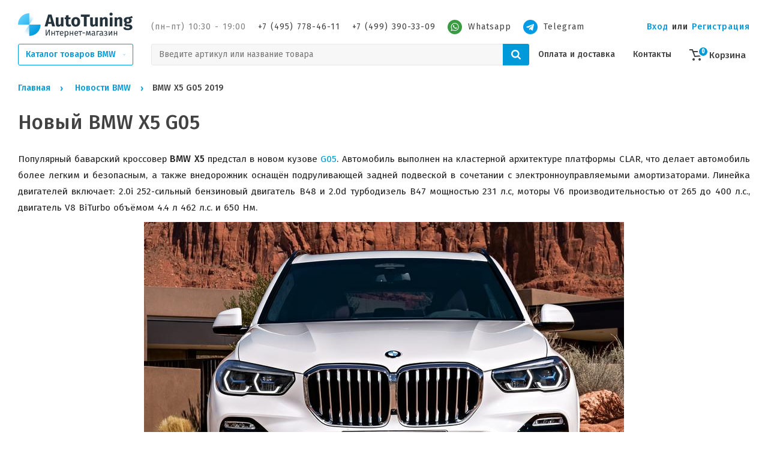

--- FILE ---
content_type: text/html; charset=UTF-8
request_url: https://autotuning-bmw.ru/blog/novyiy-bmw-x5-g05
body_size: 24006
content:
<!DOCTYPE html>
<head>
    <meta name="google-site-verification" content="t3xWxKCf7nIlp4i_K3VuQn1VEPJQlAEbHCQ61LvsIus" />
<meta name='yandex-verification' content='74de1275b6ad22ad' />
<meta name="google-site-verification" content="n8tqq0TxvlpiaFtMg0VVQz3FkaAcULwgZoP1aJzs3TQ" />
<meta name="keywords" content="BMW X5 G05, тюнинг bmw, БМВ Х5 Г05, бмв х5 g05, autotuning bmw" />
<meta name="description" content="Абсолютно новый BMW X5 G05 2019 года четвертое поколение популярного баварского кроссовера от компании BMW, официальные фотографии." />
<meta name="language" content="ru" />
<meta http-equiv="Content-Type" content="text/html; charset=utf-8" />
<meta name="viewport" content="width=device-width, initial-scale=1.0, maximum-scale=1.0, minimum-scale=1.0" />
<link rel="icon" type="image/x-icon" href="https://autotuning-bmw.ru/favicon.ico" />
<link title="Блог компании Autotuning-BMW" rel="alternate" type="application/rss+xml" href="http://autotuning-bmw.ru/rssfeed.xml" />
<link rel="stylesheet" type="text/css" href="/themes/autotuningbmw/css/bootstrap.css?v=1703678270" />
<link rel="stylesheet" type="text/css" href="//maxcdn.bootstrapcdn.com/font-awesome/4.6.3/css/font-awesome.min.css" />
<link rel="stylesheet" type="text/css" href="/themes/common/plugins/gritter/css/jquery.gritter.css?v=1703678270" />
<link rel="stylesheet" type="text/css" href="/themes/common/plugins/qtip2/jquery.qtip.min.css?v=1703678270" />
<link rel="stylesheet" type="text/css" href="//fonts.googleapis.com/css?family=Open+Sans:400,600&amp;subset=cyrillic" />
<link rel="stylesheet" type="text/css" href="//fonts.googleapis.com/css?family=Fira+Sans:400,400i,500,500i&amp;display=swap&amp;subset=cyrillic" />
<link rel="stylesheet" type="text/css" href="/themes/autotuningbmw/css/style.css?1722427569" />
<link rel="stylesheet" type="text/css" href="/themes/autotuningbmw/css/header.css?1703678270" />
<link rel="stylesheet" type="text/css" href="/themes/autotuningbmw/css/footer.css?1703678270" />
<link rel="stylesheet" type="text/css" href="/themes/autotuningbmw/css/responsive.css?1703678270" />
<link rel="stylesheet" type="text/css" href="/themes/autotuningbmw/css/themes/blue.css?v=1703678270" />
<link rel="stylesheet" type="text/css" href="/themes/common/css/style.css?1703678270" />
<title>BMW X5 G05 новая модель 2019.</title>
</head>
<body>


<header id="app-header" class="app-header app-header--sticky">
	<div id="app-header__container" class="app-header__container">
		<div class="app-nav">
			<div class="app-nav__wrapper app-nav__wrapper--right">
				<div class="app-nav__section app-nav__section--top">
					<div class="app-nav__section app-nav__section--logo" v-if="!searchIsShow">
						<a href="/" title="Главная страница">
							<img class="app-nav-logo app-nav__logo hide-md-down"
								 src="/themes/autotuningbmw/img/autotuning-logo.svg"
								 alt="Autotuning BMW">
							<svg class="hide-md-up" width="32" height="39" viewBox="0 0 32 39" fill="none"
								 xmlns="http://www.w3.org/2000/svg">
								<path opacity="0.5"
									  d="M27.5264 27.33C23.1623 33.6959 14.464 35.3186 8.0982 30.9546L16 19.4282L27.5264 27.33Z"
									  fill="url(#logo_paint0_linear)" />
								<path opacity="0.5"
									  d="M4.47364 11.5264C8.83768 5.16053 17.536 3.53775 23.9018 7.90179L16 19.4281L4.47364 11.5264Z"
									  fill="url(#logo_paint1_linear)" />
								<path d="M32 19.4282C32 28.2648 24.8366 35.4282 16 35.4282V19.4282H32Z"
									  fill="url(#logo_paint2_linear)" />
								<path d="M0 19.4282C0 10.5917 7.16344 3.42822 16 3.42822V19.4282H0Z"
									  fill="url(#lgoo_paint3_linear)" />
								<defs>
									<linearGradient id="logo_paint0_linear" x1="16" y1="19.4282" x2="8.13916"
													y2="30.7828" gradientUnits="userSpaceOnUse">
										<stop stop-color="#009ADA" />
										<stop offset="1" stop-color="#009ADA" stop-opacity="0" />
									</linearGradient>
									<linearGradient id="logo_paint1_linear" x1="16" y1="19.4282" x2="22.5507"
													y2="8.51035" gradientUnits="userSpaceOnUse">
										<stop stop-color="#009ADA" />
										<stop offset="1" stop-color="#009ADA" stop-opacity="0" />
									</linearGradient>
									<linearGradient id="logo_paint2_linear" x1="26.5" y1="31.4282" x2="5" y2="6.92822"
													gradientUnits="userSpaceOnUse">
										<stop stop-color="#009ADA" />
										<stop offset="1" stop-color="#61D1FF" />
									</linearGradient>
									<linearGradient id="lgoo_paint3_linear" x1="26.5" y1="31.4282" x2="5" y2="6.92822"
													gradientUnits="userSpaceOnUse">
										<stop stop-color="#009ADA" />
										<stop offset="1" stop-color="#61D1FF" />
									</linearGradient>
								</defs>
							</svg>
						</a>
					</div>
					<div>
						<div class="app-nav__info hide-md-down">
							<span class="app-nav__info-item app-nav__info-item--light">(пн–пт) 10:30 - 19:00</span>
							<a href="tel:+74957784611" class="app-nav__info-item">+7 (495) 778-46-11</a>
							<a href="tel:+74993903309" class="app-nav__info-item">+7 (499) 390-33-09</a>
                            							<a href="https://api.whatsapp.com/send?phone=79015784611" class="app-nav__info-item">
								<svg width="24" height="24" viewBox="0 0 36 36" fill="none" xmlns="http://www.w3.org/2000/svg">
									<circle cx="18" cy="18" r="18" fill="#399C43"></circle>
									<path d="M28 17.7424C28 23.1231 23.6047 27.4849 18.1818 27.4849C16.4602 27.4849 14.8429 27.0449 13.4358 26.2727L8 28L9.77222 22.7729C8.87822 21.3049 8.36333 19.5831 8.36333 17.7424C8.36333 12.3618 12.7591 8 18.1818 8C23.6051 8 28 12.3618 28 17.7424ZM18.1818 9.55156C13.6298 9.55156 9.92711 13.226 9.92711 17.7424C9.92711 19.5347 10.5113 21.1944 11.4996 22.5447L10.4682 25.5867L13.6404 24.5784C14.9438 25.4342 16.5051 25.9333 18.182 25.9333C22.7333 25.9333 26.4367 22.2593 26.4367 17.7429C26.4367 13.2264 22.7336 9.55156 18.1818 9.55156ZM23.1398 19.9862C23.0791 19.8869 22.9189 19.8269 22.6784 19.7076C22.4376 19.5882 21.254 19.0102 21.034 18.9309C20.8133 18.8513 20.6524 18.8113 20.4922 19.0502C20.332 19.2893 19.8707 19.8269 19.73 19.9862C19.5896 20.146 19.4493 20.166 19.2084 20.0464C18.968 19.9271 18.1927 19.6747 17.2733 18.8613C16.558 18.2284 16.0749 17.4471 15.9344 17.2078C15.7942 16.9689 15.9198 16.8398 16.04 16.7209C16.1484 16.6138 16.2809 16.442 16.4011 16.3027C16.5218 16.1631 16.5618 16.0638 16.6416 15.9042C16.7222 15.7449 16.682 15.6056 16.6216 15.4858C16.5616 15.3664 16.0798 14.1913 15.8793 13.7131C15.6789 13.2353 15.4787 13.3149 15.338 13.3149C15.1978 13.3149 15.0371 13.2949 14.8767 13.2949C14.7162 13.2949 14.4553 13.3547 14.2347 13.5936C14.0142 13.8327 13.3927 14.4104 13.3927 15.5853C13.3927 16.7604 14.2547 17.8958 14.3753 18.0549C14.4956 18.214 16.0398 20.7038 18.4864 21.66C20.9333 22.6158 20.9333 22.2969 21.3747 22.2569C21.8156 22.2171 22.7982 21.6793 22.9996 21.122C23.1996 20.5638 23.1996 20.0858 23.1398 19.9862Z" fill="white"></path>
								</svg>
								<span style="margin-left: 10px;">Whatsapp</span>
							</a>
                            <a href="https://t.me/Autotuning_BMW" class="app-nav__info-item">
                                <svg width="24" height="24" viewBox="0 0 36 36" fill="none" xmlns="http://www.w3.org/2000/svg">
                                    <circle cx="18" cy="18" r="18" fill="#039be5"/>
                                    <path
                                            d="M26.837 12.248L23.926 25.938C23.707 26.91 23.128 27.15 22.309 26.694L17.841 23.401L15.687 25.474C15.449 25.712 15.249 25.912 14.791 25.912L15.112 21.343L23.434 13.827C23.796 13.506 23.355 13.327 22.875 13.648L12.59 20.128L8.157 18.741C7.193 18.44 7.175 17.777 8.359 17.316L25.689 10.636C26.492 10.335 27.193 10.815 26.837 12.248Z"
                                            fill="white"
                                    />
                                </svg>
                                <span style="margin-left: 10px;">Telegram</span>
                            </a>
						</div>
						<div class="app-nav__auth hide-md-down">
															<a href="#loginBox" data-toggle="modal">Вход</a>
								<span>или</span>
								<a href="/registration">Регистрация</a>
													</div>
						<button
							class="app-nav-catalog-btn button button--secondary hide-md-up"
							:class="{ 'app-nav-catalog-btn--open': catalogMenuOpen }"
							v-if="!searchIsShow"
							@click="triggerCatalogMenu"
						>
							<span class="app-nav-catalog-btn__label hide-md-up">Каталог<span>&nbsp;BMW</span></span>
							<svg version="1.1" role="presentation" width="10" height="16" viewBox="0 0 1152 1792">
								<path
									d="M1075 736q0 13-10 23l-466 466q-10 10-23 10t-23-10l-466-466q-10-10-10-23t10-23l50-50q10-10 23-10t23 10l393 393 393-393q10-10 23-10t23 10l50 50q10 10 10 23z"></path>
							</svg>
						</button>
						<button class="app-nav-catalog-search-btn hide-md-up" v-if="!searchIsShow"
								@click.prevent="searchTrigger">
							<svg width="16" height="16" viewBox="0 0 16 16" fill="none"
								 xmlns="http://www.w3.org/2000/svg">
								<path
									d="M11.0769 6.76923C11.0769 5.58333 10.6554 4.56891 9.8125 3.72596C8.96955 2.88301 7.95513 2.46154 6.76923 2.46154C5.58333 2.46154 4.56891 2.88301 3.72596 3.72596C2.88301 4.56891 2.46154 5.58333 2.46154 6.76923C2.46154 7.95513 2.88301 8.96955 3.72596 9.8125C4.56891 10.6554 5.58333 11.0769 6.76923 11.0769C7.95513 11.0769 8.96955 10.6554 9.8125 9.8125C10.6554 8.96955 11.0769 7.95513 11.0769 6.76923ZM16 14.7692C16 15.1026 15.8782 15.391 15.6346 15.6346C15.391 15.8782 15.1026 16 14.7692 16C14.4231 16 14.1346 15.8782 13.9038 15.6346L10.6058 12.3462C9.45833 13.141 8.17949 13.5385 6.76923 13.5385C5.85256 13.5385 4.97596 13.3606 4.13942 13.0048C3.30288 12.649 2.58173 12.1683 1.97596 11.5625C1.37019 10.9567 0.889423 10.2356 0.533654 9.39904C0.177885 8.5625 0 7.6859 0 6.76923C0 5.85256 0.177885 4.97596 0.533654 4.13942C0.889423 3.30288 1.37019 2.58173 1.97596 1.97596C2.58173 1.37019 3.30288 0.889423 4.13942 0.533654C4.97596 0.177885 5.85256 0 6.76923 0C7.6859 0 8.5625 0.177885 9.39904 0.533654C10.2356 0.889423 10.9567 1.37019 11.5625 1.97596C12.1683 2.58173 12.649 3.30288 13.0048 4.13942C13.3606 4.97596 13.5385 5.85256 13.5385 6.76923C13.5385 8.17949 13.141 9.45833 12.3462 10.6058L15.6442 13.9038C15.8814 14.141 16 14.4295 16 14.7692Z"
									fill="#333" />
							</svg>
						</button>
						<ul class="app-nav__menu hide-md-up" v-if="!searchIsShow">
							<li class="app-nav__menu-item">
								<a href="/cart" class="app-nav__menu-link app-nav__cart">
									<svg class="app-nav__cart-icon" width="23" height="19" viewBox="0 0 23 19"
										 fill="none"
										 xmlns="http://www.w3.org/2000/svg">
										<path d="M4.21613 2H0V0H5.61481L7.29986 4.526L5.41486 5.221L4.21613 2Z"
											  fill="#424242" />
										<path
											d="M7.47576 5L9.71445 10.969L18.4431 10.105L20.507 5H7.47576ZM6.02885 3H21.9951C22.1595 2.99997 22.3213 3.04007 22.4665 3.11679C22.6117 3.19351 22.7357 3.30449 22.8277 3.44002C22.9198 3.57555 22.977 3.73148 22.9944 3.89414C23.0118 4.0568 22.9889 4.22123 22.9275 4.373L20.0799 11.413C20.0115 11.5825 19.8976 11.7301 19.7507 11.8398C19.6039 11.9494 19.4297 12.0169 19.247 12.035L9.14272 13.035C8.92201 13.0569 8.70021 13.0055 8.51191 12.8889C8.32361 12.7722 8.1794 12.5968 8.10175 12.39L5.08736 4.35C5.03056 4.19871 5.01143 4.03599 5.03159 3.87574C5.05176 3.71549 5.11062 3.56248 5.20315 3.42981C5.29568 3.29713 5.41912 3.18874 5.56291 3.11389C5.70671 3.03904 5.86658 2.99996 6.02885 3Z"
											fill="#424242" />
										<path
											d="M7.03364 19C8.14351 19 9.04324 18.1046 9.04324 17C9.04324 15.8954 8.14351 15 7.03364 15C5.92377 15 5.02405 15.8954 5.02405 17C5.02405 18.1046 5.92377 19 7.03364 19Z"
											fill="#424242" />
										<path
											d="M17.0816 19C18.1915 19 19.0912 18.1046 19.0912 17C19.0912 15.8954 18.1915 15 17.0816 15C15.9717 15 15.072 15.8954 15.072 17C15.072 18.1046 15.9717 19 17.0816 19Z"
											fill="#424242" />
									</svg>
									<span class="app-nav__cart-counter">0</span>
								</a>
							</li>
						</ul>
						<div class="app-nav-catalog-btn__burger hide-md-up" @click="triggerMenu" v-if="!searchIsShow">
							<span v-show="!menuOpen" class="app-nav-catalog-btn__burger-icon">
								<span></span>
								<span></span>
								<span></span>
							</span>
							<svg v-show="menuOpen" style="display: none;" class="app-nav-catalog-btn__burger-icon"
								 width="14" height="14" viewBox="0 0 16 16" fill="none"
								 xmlns="http://www.w3.org/2000/svg">
								<rect x="0.928955" y="13.6569" width="18" height="2" rx="1"
									  transform="rotate(-45 0.928955 13.6569)" fill="red" />
								<rect x="2.34314" y="0.928925" width="18" height="2" rx="1"
									  transform="rotate(45 2.34314 0.928925)" fill="red" />
							</svg>
						</div>
						<form class="app-nav__search" v-show="searchIsShow" :class="{ hidden: !isReady }" style="display: none" action="/search" method="post">
<input type="hidden" value="OWFDWEl6REdmX3k4MG9adlQwam40dHZGMHlhRGQwWTB67N6KXwqI3O28kucFnvRYtv18q-tsL2m8RgEzdJms8A==" name="YII_CSRF_TOKEN" />						<div class="app-nav__search-wrapper">
							<input type="search" name="q" placeholder="Введите артикул или название товара"
								   value="">
							<button type="submit">
								<svg width="16" height="16" viewBox="0 0 16 16" fill="none"
									 xmlns="http://www.w3.org/2000/svg">
									<path
										d="M11.0769 6.76923C11.0769 5.58333 10.6554 4.56891 9.8125 3.72596C8.96955 2.88301 7.95513 2.46154 6.76923 2.46154C5.58333 2.46154 4.56891 2.88301 3.72596 3.72596C2.88301 4.56891 2.46154 5.58333 2.46154 6.76923C2.46154 7.95513 2.88301 8.96955 3.72596 9.8125C4.56891 10.6554 5.58333 11.0769 6.76923 11.0769C7.95513 11.0769 8.96955 10.6554 9.8125 9.8125C10.6554 8.96955 11.0769 7.95513 11.0769 6.76923ZM16 14.7692C16 15.1026 15.8782 15.391 15.6346 15.6346C15.391 15.8782 15.1026 16 14.7692 16C14.4231 16 14.1346 15.8782 13.9038 15.6346L10.6058 12.3462C9.45833 13.141 8.17949 13.5385 6.76923 13.5385C5.85256 13.5385 4.97596 13.3606 4.13942 13.0048C3.30288 12.649 2.58173 12.1683 1.97596 11.5625C1.37019 10.9567 0.889423 10.2356 0.533654 9.39904C0.177885 8.5625 0 7.6859 0 6.76923C0 5.85256 0.177885 4.97596 0.533654 4.13942C0.889423 3.30288 1.37019 2.58173 1.97596 1.97596C2.58173 1.37019 3.30288 0.889423 4.13942 0.533654C4.97596 0.177885 5.85256 0 6.76923 0C7.6859 0 8.5625 0.177885 9.39904 0.533654C10.2356 0.889423 10.9567 1.37019 11.5625 1.97596C12.1683 2.58173 12.649 3.30288 13.0048 4.13942C13.3606 4.97596 13.5385 5.85256 13.5385 6.76923C13.5385 8.17949 13.141 9.45833 12.3462 10.6058L15.6442 13.9038C15.8814 14.141 16 14.4295 16 14.7692Z"
										fill="white" />
								</svg>
							</button>
						</div>
						</form>						<div class="app-nav-catalog-search-btn" v-show="isReady && searchIsShow"
							 @click.prevent="searchTrigger" style="display: none">
							<svg class="app-nav-catalog-btn__burger-icon"
								 width="14" height="14" viewBox="0 0 16 16" fill="none"
								 xmlns="http://www.w3.org/2000/svg">
								<rect x="0.928955" y="13.6569" width="18" height="2" rx="1"
									  transform="rotate(-45 0.928955 13.6569)" fill="red" />
								<rect x="2.34314" y="0.928925" width="18" height="2" rx="1"
									  transform="rotate(45 2.34314 0.928925)" fill="red" />
							</svg>
						</div>
					</div>
				</div>
				<div class="app-nav__section app-nav__section--bottom hide-md-down">
					<div class="app-nav__section">
						<div class="app-nav__wrapper app-nav__wrapper--catalog-btn">
							<div class="app-nav-catalog-btn__burger hide-md-up" @click="triggerMenu">
								<span v-show="!menuOpen" class="app-nav-catalog-btn__burger-icon">
									<span></span>
									<span></span>
									<span></span>
								</span>
								<svg v-show="menuOpen" style="display: none;" class="app-nav-catalog-btn__burger-icon"
									 width="14" height="14" viewBox="0 0 16 16" fill="none"
									 xmlns="http://www.w3.org/2000/svg">
									<rect x="0.928955" y="13.6569" width="18" height="2" rx="1"
										  transform="rotate(-45 0.928955 13.6569)" fill="red" />
									<rect x="2.34314" y="0.928925" width="18" height="2" rx="1"
										  transform="rotate(45 2.34314 0.928925)" fill="red" />
								</svg>
							</div>
							<button
								class="app-nav-catalog-btn button button--secondary"
								:class="{ 'app-nav-catalog-btn--open': catalogMenuOpen }"
								@click="triggerCatalogMenu"
							>
								<span class="app-nav-catalog-btn__label hide-md-up">Каталог</span>
								<span class="app-nav-catalog-btn__label hide-md-down">Каталог товаров BMW</span>
								<svg version="1.1" role="presentation" width="10" height="16" viewBox="0 0 1152 1792">
									<path
										d="M1075 736q0 13-10 23l-466 466q-10 10-23 10t-23-10l-466-466q-10-10-10-23t10-23l50-50q10-10 23-10t23 10l393 393 393-393q10-10 23-10t23 10l50 50q10 10 10 23z"></path>
								</svg>
							</button>
						</div>
					</div>
					<form class="app-nav__search" action="/search" method="post">
<input type="hidden" value="OWFDWEl6REdmX3k4MG9adlQwam40dHZGMHlhRGQwWTB67N6KXwqI3O28kucFnvRYtv18q-tsL2m8RgEzdJms8A==" name="YII_CSRF_TOKEN" />					<div class="app-nav__search-wrapper">
						<input type="search" name="q" placeholder="Введите артикул или название товара"
							   value="">
						<button type="submit">
							<svg width="16" height="16" viewBox="0 0 16 16" fill="none"
								 xmlns="http://www.w3.org/2000/svg">
								<path
									d="M11.0769 6.76923C11.0769 5.58333 10.6554 4.56891 9.8125 3.72596C8.96955 2.88301 7.95513 2.46154 6.76923 2.46154C5.58333 2.46154 4.56891 2.88301 3.72596 3.72596C2.88301 4.56891 2.46154 5.58333 2.46154 6.76923C2.46154 7.95513 2.88301 8.96955 3.72596 9.8125C4.56891 10.6554 5.58333 11.0769 6.76923 11.0769C7.95513 11.0769 8.96955 10.6554 9.8125 9.8125C10.6554 8.96955 11.0769 7.95513 11.0769 6.76923ZM16 14.7692C16 15.1026 15.8782 15.391 15.6346 15.6346C15.391 15.8782 15.1026 16 14.7692 16C14.4231 16 14.1346 15.8782 13.9038 15.6346L10.6058 12.3462C9.45833 13.141 8.17949 13.5385 6.76923 13.5385C5.85256 13.5385 4.97596 13.3606 4.13942 13.0048C3.30288 12.649 2.58173 12.1683 1.97596 11.5625C1.37019 10.9567 0.889423 10.2356 0.533654 9.39904C0.177885 8.5625 0 7.6859 0 6.76923C0 5.85256 0.177885 4.97596 0.533654 4.13942C0.889423 3.30288 1.37019 2.58173 1.97596 1.97596C2.58173 1.37019 3.30288 0.889423 4.13942 0.533654C4.97596 0.177885 5.85256 0 6.76923 0C7.6859 0 8.5625 0.177885 9.39904 0.533654C10.2356 0.889423 10.9567 1.37019 11.5625 1.97596C12.1683 2.58173 12.649 3.30288 13.0048 4.13942C13.3606 4.97596 13.5385 5.85256 13.5385 6.76923C13.5385 8.17949 13.141 9.45833 12.3462 10.6058L15.6442 13.9038C15.8814 14.141 16 14.4295 16 14.7692Z"
									fill="white" />
							</svg>
						</button>
					</div>
					</form>					<ul class="app-nav__menu hide-md-down">
						<li class="app-nav__menu-item">
							<a class="app-nav__menu-link" href="/information/delivery">Оплата и доставка</a>						</li>
						<li class="app-nav__menu-item">
							<a class="app-nav__menu-link" href="/contacts">Контакты</a>						</li>
						<li class="app-nav__menu-item">
							<a href="/cart" class="app-nav__menu-link app-nav__cart">
								<svg class="app-nav__cart-icon" width="23" height="19" viewBox="0 0 23 19" fill="none"
									 xmlns="http://www.w3.org/2000/svg">
									<path d="M4.21613 2H0V0H5.61481L7.29986 4.526L5.41486 5.221L4.21613 2Z"
										  fill="#424242" />
									<path
										d="M7.47576 5L9.71445 10.969L18.4431 10.105L20.507 5H7.47576ZM6.02885 3H21.9951C22.1595 2.99997 22.3213 3.04007 22.4665 3.11679C22.6117 3.19351 22.7357 3.30449 22.8277 3.44002C22.9198 3.57555 22.977 3.73148 22.9944 3.89414C23.0118 4.0568 22.9889 4.22123 22.9275 4.373L20.0799 11.413C20.0115 11.5825 19.8976 11.7301 19.7507 11.8398C19.6039 11.9494 19.4297 12.0169 19.247 12.035L9.14272 13.035C8.92201 13.0569 8.70021 13.0055 8.51191 12.8889C8.32361 12.7722 8.1794 12.5968 8.10175 12.39L5.08736 4.35C5.03056 4.19871 5.01143 4.03599 5.03159 3.87574C5.05176 3.71549 5.11062 3.56248 5.20315 3.42981C5.29568 3.29713 5.41912 3.18874 5.56291 3.11389C5.70671 3.03904 5.86658 2.99996 6.02885 3Z"
										fill="#424242" />
									<path
										d="M7.03364 19C8.14351 19 9.04324 18.1046 9.04324 17C9.04324 15.8954 8.14351 15 7.03364 15C5.92377 15 5.02405 15.8954 5.02405 17C5.02405 18.1046 5.92377 19 7.03364 19Z"
										fill="#424242" />
									<path
										d="M17.0816 19C18.1915 19 19.0912 18.1046 19.0912 17C19.0912 15.8954 18.1915 15 17.0816 15C15.9717 15 15.072 15.8954 15.072 17C15.072 18.1046 15.9717 19 17.0816 19Z"
										fill="#424242" />
								</svg>
								<span class="app-nav__cart-counter">0</span>
								<span class="app-nav__cart-text">Корзина</span>
							</a>
						</li>
					</ul>
				</div>
			</div>
		</div>
		<div class="app-catalog__menu">
			<div class="app-catalog__menu-desktop">
				<div
					class="desktop-navigation"
					:class="{ 'desktop-navigation--open': menuOpen && isMobile }"
					:style="{ top: desktopNavHeight }"
				>
					<nav class="desktop-navigation__full-menu">
						<ul class="desktop-navigation__column">
														<li class="desktop-navigation__column-item desktop-navigation__column-item--padding">
								<span class="app-nav__info-item app-nav__info-item--light">(пн–пт) 10:30 - 19:00</span><br>
								<a href="tel:+74957784611" title="Позвонить на +7 (495) 778-46-11" class="app-nav__info-item">+7 (495) 778-46-11</a><br>
								<a href="tel:+74993903309" title="Позвонить на +7 (499) 390-33-09" class="app-nav__info-item">+7 (499) 390-33-09</a><br>
								<a href="https://api.whatsapp.com/send?phone=79015784611" target="_blank" title="Написать в WhatsApp" class="app-nav__info-item">Написать в WhatsApp</a><br>
								<a href="https://t.me/Autotuning_BMW" target="_blank" title="Написать в Telegram" class="app-nav__info-item">Написать в Telegram</a>
							</li>
							<li>
								<hr>
							</li>
							<li class="desktop-navigation__column-item">
								<a href="/information/delivery"
								   class="desktop-navigation__column-link">Оплата и доставка</a>
							</li>
							<li class="desktop-navigation__column-item">
								<a href="/contacts"
								   class="desktop-navigation__column-link">Контакты</a>
							</li>
							<li class="desktop-navigation__column-item">
								<a href="/information/about" class="desktop-navigation__column-link">О компании</a>
							</li>
							<li class="desktop-navigation__column-item">
								<a href="/blog" class="desktop-navigation__column-link">Новости</a>
							</li>
							<li>
								<hr>
							</li>
															<li class="desktop-navigation__column-item">
									<a href="#loginBox" data-toggle="modal"
									   class="desktop-navigation__column-link">Вход</a>
								</li>
								<li class="desktop-navigation__column-item">
									<a href="/registration"
									   class="desktop-navigation__column-link">Регистрация</a>
								</li>
														<li>
								<hr>
							</li>
						</ul>
					</nav>
				</div>
			</div>
		</div>
		<div class="app-catalog__menu" @mouseover="mouseover()" @mouseleave="mouseleave()">
			<div class="app-catalog__menu-desktop">
				<div
					class="desktop-navigation"
					:class="{ 'desktop-navigation--open': catalogMenuOpen }"
					:style="{ top: desktopNavHeight }"
				>
					<nav class="desktop-navigation__full-menu">
						<ul class="desktop-navigation__column">
							<li
								class="desktop-navigation__column-item"
								:class="{ 'desktop-navigation__column-item--active': catalogItem.active }"
								@mouseover="!isMobile && setActiveItem1(catalogItem)"
								v-for="(catalogItem, catalogItemIndex) in items"
								:key="catalogItemIndex"
							>
								<a :href="catalogItem.url" @click.prevent="isMobile ? setActiveItem1(catalogItem) : (window.location.href=catalogItem.url)"
								   class="desktop-navigation__column-link">
									{{ catalogItem.name }}
									<svg v-show="catalogItem.items.length" class="desktop-navigation__column-arrow"
										 version="1.1" role="presentation" width="10" height="16"
										 viewBox="0 0 1152 1792">
										<path
											d="M1075 736q0 13-10 23l-466 466q-10 10-23 10t-23-10l-466-466q-10-10-10-23t10-23l50-50q10-10 23-10t23 10l393 393 393-393q10-10 23-10t23 10l50 50q10 10 10 23z"></path>
									</svg>
								</a>
							</li>
							<li>
								<hr>
							</li>
							<li class="desktop-navigation__column-item">
								<a href="/catalog"
								   class="desktop-navigation__column-link"><b>Перейти в каталог товаров BMW</b></a>
							</li>
						</ul>
						<ul class="desktop-navigation__column" v-if="level2Items.length > 0">
							<li class="desktop-navigation__column-item" v-if="isMobile">
								<a href="#" @click="setActiveItem1(null)" class="desktop-navigation__column-link"><b>Назад</b></a>
							</li>
							<li v-if="isMobile">
								<hr>
							</li>
							<li
								class="desktop-navigation__column-item"
								:class="{ 'desktop-navigation__column-item--active': catalogItem.active }"
								@mouseover="!isMobile && setActiveItem2(catalogItem)"
								v-for="(catalogItem, catalogItemIndex) in level2Items"
								:key="catalogItemIndex"
							>
								<a :href="catalogItem.url" @click.prevent="isMobile ? setActiveItem2(catalogItem) : (window.location.href=catalogItem.url)"
								   class="desktop-navigation__column-link">
									{{ catalogItem.name }}
									<svg v-show="catalogItem.items.length" class="desktop-navigation__column-arrow"
										 version="1.1" role="presentation" width="10" height="16"
										 viewBox="0 0 1152 1792">
										<path
											d="M1075 736q0 13-10 23l-466 466q-10 10-23 10t-23-10l-466-466q-10-10-10-23t10-23l50-50q10-10 23-10t23 10l393 393 393-393q10-10 23-10t23 10l50 50q10 10 10 23z"></path>
									</svg>
								</a>
							</li>
							<li>
								<hr>
							</li>
							<li class="desktop-navigation__column-item">
								<a :href="activeItem1.url" class="desktop-navigation__column-link"><b>Перейти в каталог "{{ activeItem1.name }}"</b></a>
							</li>
						</ul>
						<ul class="desktop-navigation__column" v-if="level3Items.length > 0">
							<li class="desktop-navigation__column-item" v-if="isMobile">
								<a href="#" @click="setActiveItem2(null)" class="desktop-navigation__column-link"><b>Назад</b></a>
							</li>
							<li v-if="isMobile">
								<hr>
							</li>
							<li
								class="desktop-navigation__column-item"
								:class="{ 'desktop-navigation__column-item--active': catalogItem.active }"
								v-for="(catalogItem, catalogItemIndex) in level3Items"
								:key="catalogItemIndex"
							>
								<a :href="catalogItem.url" class="desktop-navigation__column-link">{{ catalogItem.name }}</a>
							</li>
							<li>
								<hr>
							</li>
							<li class="desktop-navigation__column-item">
								<a :href="activeItem2.url" class="desktop-navigation__column-link"><b>Перейти в каталог "{{ activeItem2.name }}"</b></a>
							</li>
						</ul>
					</nav>
				</div>
			</div>
		</div>
	</div>
</header>



<div class="breadcrumbs">
	<div>
		<nav class="breadcrumbs-container">
		<ul class="xbreadcrumbs" id="yw1">
<li itemscope itemtype="http://data-vocabulary.org/Breadcrumb"><a itemprop="url" class="home" href="/"><span itemprop="title">Главная</span></a></li><li class="pre-last" itemscope itemtype="http://data-vocabulary.org/Breadcrumb"><a itemprop="url" class="witharrow" href="/blog"><span itemprop="title">Новости BMW</span></a></li><li class="current">BMW X5 G05 2019</li></ul></nav>	</div>
	<h1><span>Новый BMW X5 G05</span></h1>	</div>


<div class="container">
    <div id="yw2"></div></div>

<div class="container">
    


    <div class="row blog-page">
            <div class="col-md-12 bigger-110">
                
    
                                                        <div class="text">
                        <p style="text-align: justify;">
	Популярный баварский кроссовер <strong>BMW X5</strong> предстал в новом кузове&nbsp;<a href="https://autotuning-bmw.ru/catalog/x-series/x5-g05">G05</a>. Автомобиль выполнен на кластерной архитектуре платформы CLAR, что делает автомобиль более легким и безопасным, а также внедорожник оснащён подруливающей задней подвеской в сочетании с электронноуправляемыми амортизаторами. Линейка двигателей включает: 2.0i 252-сильный бензиновый двигатель B48 и 2.0d турбодизель B47 мощностью 231 л.с, моторы V6 производительностью от 265 до 400 л.с., двигатель V8 BiTurbo объёмом 4.4 л 462 л.с. и 650 Нм.</p><p>
	<img src="/uploads/redactor/73ce79075c6528757e3bba03a41a4b4e.jpg" class="img-responsive margin-auto" alt="BMW X5 G05" title="BMW X5 G05">
	<img src="/uploads/redactor/844932e0d653183f2ace9ac08248d5b6.jpg" class="img-responsive margin-auto" alt="BMW X5 G05" title="BMW X5 G05">
	<img src="/uploads/redactor/c4c65e1381d848a83aace90ff87ad71d.jpg" class="img-responsive margin-auto" alt="BMW X5 G05" title="BMW X5 G05">
	<img src="/uploads/redactor/568682dcd7517f0f81d7ef48067c72c1.jpg" class="img-responsive margin-auto" alt="Фары BMW X5 G05 2019" title="Фары BMW X5 G05 2019">
	<img src="/uploads/redactor/b4f2f6c5c0c9965b48ac40b1531b6df7.jpg" class="img-responsive margin-auto" alt="Задние фонари BMW X5 G05 2019" title="Задние фонари BMW X5 G05 2019">
	<img src="/uploads/redactor/7901b614a9197f2945a4f5b7835551bf.jpg" class="img-responsive margin-auto" alt="Интерьер BMW X5 G05 2019" title="Интерьер BMW X5 G05 2019">
	<img src="/uploads/redactor/5f1cacdd99f4a2d546a24848014eb975.jpg" class="img-responsive margin-auto" alt="Интерьер BMW X5 G05 2019" title="Интерьер BMW X5 G05 2019">
	<img src="/uploads/redactor/a692f29b7d42f37769927d384aa6fe75.jpg" class="img-responsive margin-auto" alt="Интерьер BMW X5 G05 2019" title="Интерьер BMW X5 G05 2019"></p>                    </div>
                                </div>
            <div class="col-md-3" style="display: none;">
                
                    
                    <div class="tag-box tag-box-v3 padded-10">
                        <div class="headline headline--line"><h4>Новости BMW</h4></div><div class="posts" id="yw0">
<div class="items">

<dl class="dl-horizontal">
    <dt><a href="/blog/kogda-menyat-mototsikletnyiy-shlem"><img title="Когда менять мотоциклетный шлем?" class="img-polaroid pull-left margin-right-10" src="https://autotuning-bmw.ru/r/100x100/uploads/page/image/kogda-menyat-mototsikletnyiy-shlem.jpg" alt="Когда менять мотоциклетный шлем?" /></a></dt>
    <dd><a href="/blog/kogda-menyat-mototsikletnyiy-shlem">Когда менять мотоциклетный шлем?</a>        <p class="text-justify">
            <small>
            <a href="/blog/kogda-menyat-mototsikletnyiy-shlem"><p style="text-align: justify;">Когда речь идёт о безопасности мотоцикла, шлем, пожалуй, самый важный элемент вашей экипировки. Он защищает голову в случае аварии, падения или удара. Ношение качественного шлема может спасти вам жизнь, а решение о необходимости его замены иногда может показаться излишним.</p></a>            </small>
        </p>
    </dd>
</dl>
<hr class="hr-none">
<dl class="dl-horizontal">
    <dt><a href="/blog/shlem-bmw-gs-rallye-carbon-vse-chto-vam-nujno-znat-o-shleme-dlya-enduro"><img title="Шлем BMW GS Rallye Carbon." class="img-polaroid pull-left margin-right-10" src="https://autotuning-bmw.ru/r/100x100/uploads/page/image/shlem-bmw-gs-rallye-carbon-vse-chto-vam-nujno-znat-o-shleme-dlya-enduro.jpg" alt="Шлем BMW GS Rallye Carbon." /></a></dt>
    <dd><a href="/blog/shlem-bmw-gs-rallye-carbon-vse-chto-vam-nujno-znat-o-shleme-dlya-enduro">Шлем BMW GS Rallye Carbon: все, что вам нужно знать о шлеме для эндуро</a>        <p class="text-justify">
            <small>
            <a href="/blog/shlem-bmw-gs-rallye-carbon-vse-chto-vam-nujno-znat-o-shleme-dlya-enduro"><p style="text-align: justify;">Шлем BMW GS Rallye Carbon &mdash; новейшая разработка BMW Motorrad, специально разработанная для любителей бездорожья и экстремальных мотоциклов. Сочетая в себе спортивный дизайн, передовые технологии и высококачественные материалы.</p></a>            </small>
        </p>
    </dd>
</dl>
<hr class="hr-none">
<dl class="dl-horizontal">
    <dt><a href="/blog/bmw-motorrad-"><img title="BMW Motorrad коллекция одежды BMW Motorrad 2025 года." class="img-polaroid pull-left margin-right-10" src="https://autotuning-bmw.ru/r/100x100/uploads/page/image/bmw-motorrad-.jpg" alt="BMW Motorrad коллекция одежды BMW Motorrad 2025 года." /></a></dt>
    <dd><a href="/blog/bmw-motorrad-">BMW Motorrad представляет коллекцию одежды 2025 года</a>        <p class="text-justify">
            <small>
            <a href="/blog/bmw-motorrad-"><p style="text-align: justify;">
	Компания BMW Motorrad стремится сделать езду на мотоцикле максимально безопасной и комфортной с помощью идеально спроектированной одежды, привлекательной и стильной.</p></a>            </small>
        </p>
    </dd>
</dl>
<hr class="hr-none">
<dl class="dl-horizontal">
    <dt><a href="/blog/bmw-motorrad-predstavlyaet-novuyu-kollektsiyu-odejdyi-bmw-motorrad-2024"><img title="BMW Motorrad новая коллекция одежды от BMW Motorrad 2024." class="img-polaroid pull-left margin-right-10" src="https://autotuning-bmw.ru/r/100x100/uploads/page/image/bmw-motorrad-predstavlyaet-novuyu-kollektsiyu-odejdyi-bmw-motorrad-2024.jpg" alt="BMW Motorrad новая коллекция одежды от BMW Motorrad 2024." /></a></dt>
    <dd><a href="/blog/bmw-motorrad-predstavlyaet-novuyu-kollektsiyu-odejdyi-bmw-motorrad-2024">BMW Motorrad представляет новую коллекцию одежды BMW Motorrad 2024</a>        <p class="text-justify">
            <small>
            <a href="/blog/bmw-motorrad-predstavlyaet-novuyu-kollektsiyu-odejdyi-bmw-motorrad-2024"><p style="text-align: justify;">Оригинальная экипировка и повседневная одежда для райдеров для безопасной, комфортной и стильной езды на мотоцикле.</p></a>            </small>
        </p>
    </dd>
</dl>
<hr class="hr-none">
<dl class="dl-horizontal">
    <dt><a href="/blog/bmw-m-performance-detali-i-aksessuaryi-doosnascheniya-bmw-g60-5-seriya"><img title="BMW M Performance компоненты дооснащения для BMW G60 5-серия" class="img-polaroid pull-left margin-right-10" src="https://autotuning-bmw.ru/r/100x100/uploads/page/image/bmw-m-performance-detali-i-aksessuaryi-doosnascheniya-bmw-g60-5-seriya.jpg" alt="BMW M Performance компоненты дооснащения для BMW G60 5-серия" /></a></dt>
    <dd><a href="/blog/bmw-m-performance-detali-i-aksessuaryi-doosnascheniya-bmw-g60-5-seriya">BMW M Performance детали и аксессуары дооснащения BMW G60 5-серия</a>        <p class="text-justify">
            <small>
            <a href="/blog/bmw-m-performance-detali-i-aksessuaryi-doosnascheniya-bmw-g60-5-seriya"><p style="text-align: justify;">Широкий ассортимент новых деталей и компонентов M Performance для нового седана 5-серии G60.</p></a>            </small>
        </p>
    </dd>
</dl>
<hr class="hr-none"></div><div class="keys" style="display:none" title="/blog/novyiy-bmw-x5-g05"><span>360</span><span>359</span><span>358</span><span>357</span><span>356</span></div>
</div>                    </div>

                            </div>
    </div>

    <div class="container" style="margin-top: 20px;">
            </div>

</div>


<div class="footer">
	<div class="footer__blocks">
		<div class="footer__blocks-item">
			<div class="footer__logo">
				<a href="/" title="Главная страница">
					<img src="/themes/autotuningbmw/img/autotuning-logo.svg" alt="Autotuning BMW">
				</a>
			</div>
			<p>
				Желаете добавить своему автомобилю больше узнаваемости, дополнить аксессуарами? У нас есть все необходимые для этого составляющие, выбор зависит лишь от Вас.
			</p>
			<h3>Мы в социальных сетях</h3>
			<ul class="footer__soc">
				<!--<li class="footer__soc-item">
					<a href="http://vk.com/autotuningbmw" target="_blank" title="Страница ВКонтакте" class="footer__soc-link">
						<svg width="36" height="36" viewBox="0 0 36 36" fill="none" xmlns="http://www.w3.org/2000/svg">
							<circle cx="18" cy="18" r="18" fill="#5077DB"/>
							<path d="M29.2544 23.528C29.2273 23.4696 29.202 23.4212 29.1786 23.3824C28.7904 22.6833 28.0486 21.8252 26.9537 20.8078L26.9305 20.7845L26.919 20.7731L26.9072 20.7614H26.8955C26.3986 20.2877 26.0839 19.9692 25.9521 19.8061C25.711 19.4954 25.6569 19.181 25.7887 18.8624C25.8818 18.6217 26.2316 18.1133 26.8371 17.3366C27.1556 16.9249 27.4079 16.595 27.5942 16.3465C28.9378 14.5603 29.5203 13.4188 29.3416 12.9218L29.2722 12.8056C29.2255 12.7357 29.1052 12.6717 28.9113 12.6134C28.7169 12.5551 28.4685 12.5455 28.1655 12.5843L24.8108 12.6075C24.7564 12.5882 24.6788 12.59 24.5777 12.6134C24.4768 12.6367 24.4262 12.6484 24.4262 12.6484L24.3679 12.6776L24.3215 12.7126C24.2827 12.7358 24.2399 12.7766 24.1933 12.8348C24.1469 12.8929 24.1081 12.961 24.0771 13.0387C23.7119 13.9783 23.2966 14.852 22.8306 15.6596C22.5432 16.1411 22.2793 16.5585 22.0383 16.9119C21.7976 17.2651 21.5957 17.5254 21.4327 17.6922C21.2695 17.8592 21.1223 17.993 20.99 18.094C20.8579 18.1951 20.7571 18.2379 20.6873 18.2222C20.6173 18.2066 20.5514 18.1911 20.489 18.1756C20.3804 18.1057 20.293 18.0106 20.2271 17.8902C20.1609 17.7698 20.1164 17.6183 20.0931 17.4358C20.0699 17.2532 20.0562 17.0961 20.0523 16.9641C20.0486 16.8322 20.0503 16.6456 20.0582 16.4049C20.0663 16.164 20.0699 16.0011 20.0699 15.9156C20.0699 15.6205 20.0757 15.3002 20.0872 14.9546C20.099 14.609 20.1085 14.3352 20.1164 14.1335C20.1243 13.9316 20.128 13.7179 20.128 13.4927C20.128 13.2675 20.1143 13.0909 20.0872 12.9627C20.0604 12.8347 20.0194 12.7104 19.9652 12.5899C19.9107 12.4696 19.831 12.3764 19.7264 12.3104C19.6216 12.2443 19.4913 12.1919 19.3362 12.153C18.9246 12.0599 18.4004 12.0095 17.7635 12.0017C16.3191 11.9862 15.391 12.0794 14.9795 12.2813C14.8164 12.3667 14.6688 12.4832 14.5369 12.6307C14.397 12.8016 14.3775 12.8949 14.4785 12.9102C14.9445 12.98 15.2744 13.147 15.4686 13.411L15.5385 13.5509C15.593 13.6519 15.6473 13.8306 15.7017 14.0868C15.756 14.343 15.791 14.6264 15.8065 14.9369C15.8452 15.5039 15.8452 15.9893 15.8065 16.393C15.7676 16.797 15.7309 17.1114 15.6958 17.3366C15.6608 17.5618 15.6084 17.7443 15.5385 17.8841C15.4686 18.0239 15.422 18.1093 15.3987 18.1403C15.3754 18.1713 15.356 18.1909 15.3405 18.1985C15.2396 18.2372 15.1346 18.2569 15.026 18.2569C14.9172 18.2569 14.7852 18.2025 14.6299 18.0937C14.4747 17.9849 14.3136 17.8355 14.1466 17.6452C13.9796 17.4549 13.7912 17.1889 13.5815 16.8473C13.3719 16.5056 13.1544 16.1018 12.9292 15.6359L12.7429 15.298C12.6264 15.0806 12.4673 14.7641 12.2654 14.3487C12.0633 13.9331 11.8847 13.5312 11.7295 13.1429C11.6674 12.9798 11.5742 12.8556 11.45 12.7702L11.3917 12.7352C11.3529 12.7042 11.2907 12.6712 11.2053 12.6361C11.1199 12.6011 11.0307 12.576 10.9374 12.5605L7.74566 12.5837C7.41951 12.5837 7.19821 12.6576 7.08168 12.8051L7.03505 12.8749C7.01175 12.9138 7 12.9759 7 13.0614C7 13.1468 7.0233 13.2517 7.06993 13.3758C7.53587 14.4709 8.04256 15.527 8.59002 16.5443C9.13747 17.5616 9.6132 18.3811 10.0169 19.002C10.4207 19.6233 10.8323 20.2098 11.2517 20.761C11.6711 21.3124 11.9487 21.6657 12.0845 21.821C12.2205 21.9765 12.3273 22.0928 12.4049 22.1704L12.6962 22.45C12.8826 22.6364 13.1563 22.8596 13.5174 23.1197C13.8786 23.38 14.2785 23.6362 14.7172 23.8888C15.1561 24.141 15.6666 24.3468 16.2491 24.506C16.8315 24.6653 17.3984 24.7292 17.9498 24.6984H19.2894C19.5611 24.6749 19.767 24.5895 19.9069 24.442L19.9532 24.3836C19.9844 24.3373 20.0136 24.2653 20.0405 24.1684C20.0677 24.0713 20.0813 23.9644 20.0813 23.8481C20.0733 23.5142 20.0988 23.2133 20.1569 22.9454C20.2149 22.6776 20.2811 22.4757 20.3551 22.3397C20.4291 22.2038 20.5125 22.0892 20.6054 21.9962C20.6986 21.9031 20.7649 21.8467 20.8038 21.8272C20.8425 21.8077 20.8734 21.7944 20.8967 21.7865C21.0831 21.7244 21.3024 21.7845 21.555 21.9672C21.8075 22.1497 22.0442 22.375 22.2657 22.6428C22.487 22.9109 22.753 23.2116 23.0635 23.5455C23.3743 23.8795 23.646 24.1277 23.8789 24.2911L24.1118 24.4308C24.2673 24.5241 24.4692 24.6095 24.7178 24.6872C24.9659 24.7648 25.1833 24.7842 25.3699 24.7454L28.3519 24.6989C28.6468 24.6989 28.8763 24.6501 29.0391 24.5532C29.2022 24.4561 29.2991 24.3492 29.3304 24.2328C29.3616 24.1164 29.3632 23.9843 29.3363 23.8366C29.3087 23.6893 29.2815 23.5862 29.2544 23.528Z" fill="white"/>
						</svg>
					</a>
				</li>-->
								<li class="footer__soc-item">
					<a href="https://api.whatsapp.com/send?phone=79015784611" target="_blank" title="Написать в WhatsApp" class="footer__soc-link">
						<svg width="37" height="37" viewBox="0 0 36 36" fill="none" xmlns="http://www.w3.org/2000/svg">
							<circle cx="18" cy="18" r="18" fill="#399C43"/>
							<path d="M28 17.7424C28 23.1231 23.6047 27.4849 18.1818 27.4849C16.4602 27.4849 14.8429 27.0449 13.4358 26.2727L8 28L9.77222 22.7729C8.87822 21.3049 8.36333 19.5831 8.36333 17.7424C8.36333 12.3618 12.7591 8 18.1818 8C23.6051 8 28 12.3618 28 17.7424ZM18.1818 9.55156C13.6298 9.55156 9.92711 13.226 9.92711 17.7424C9.92711 19.5347 10.5113 21.1944 11.4996 22.5447L10.4682 25.5867L13.6404 24.5784C14.9438 25.4342 16.5051 25.9333 18.182 25.9333C22.7333 25.9333 26.4367 22.2593 26.4367 17.7429C26.4367 13.2264 22.7336 9.55156 18.1818 9.55156ZM23.1398 19.9862C23.0791 19.8869 22.9189 19.8269 22.6784 19.7076C22.4376 19.5882 21.254 19.0102 21.034 18.9309C20.8133 18.8513 20.6524 18.8113 20.4922 19.0502C20.332 19.2893 19.8707 19.8269 19.73 19.9862C19.5896 20.146 19.4493 20.166 19.2084 20.0464C18.968 19.9271 18.1927 19.6747 17.2733 18.8613C16.558 18.2284 16.0749 17.4471 15.9344 17.2078C15.7942 16.9689 15.9198 16.8398 16.04 16.7209C16.1484 16.6138 16.2809 16.442 16.4011 16.3027C16.5218 16.1631 16.5618 16.0638 16.6416 15.9042C16.7222 15.7449 16.682 15.6056 16.6216 15.4858C16.5616 15.3664 16.0798 14.1913 15.8793 13.7131C15.6789 13.2353 15.4787 13.3149 15.338 13.3149C15.1978 13.3149 15.0371 13.2949 14.8767 13.2949C14.7162 13.2949 14.4553 13.3547 14.2347 13.5936C14.0142 13.8327 13.3927 14.4104 13.3927 15.5853C13.3927 16.7604 14.2547 17.8958 14.3753 18.0549C14.4956 18.214 16.0398 20.7038 18.4864 21.66C20.9333 22.6158 20.9333 22.2969 21.3747 22.2569C21.8156 22.2171 22.7982 21.6793 22.9996 21.122C23.1996 20.5638 23.1996 20.0858 23.1398 19.9862Z" fill="white"/>
						</svg>
					</a>
				</li>
                <li class="footer__soc-item">
                    <a href="https://t.me/Autotuning_BMW" target="_blank" title="Написать в Telegram" class="footer__soc-link">
                        <svg width="37" height="37" viewBox="0 0 36 36" fill="none" xmlns="http://www.w3.org/2000/svg">
                            <circle cx="18" cy="18" r="18" fill="#039be5"/>
                            <path
                                    d="M26.837 12.248L23.926 25.938C23.707 26.91 23.128 27.15 22.309 26.694L17.841 23.401L15.687 25.474C15.449 25.712 15.249 25.912 14.791 25.912L15.112 21.343L23.434 13.827C23.796 13.506 23.355 13.327 22.875 13.648L12.59 20.128L8.157 18.741C7.193 18.44 7.175 17.777 8.359 17.316L25.689 10.636C26.492 10.335 27.193 10.815 26.837 12.248Z"
                                    fill="white"
                            />
                        </svg>
                    </a>
                </li>
			</ul>
		</div>
		<div class="footer__blocks-item">
			<h3>Меню</h3>
			<ul class="footer__menu">
				<li><a href="/catalog">Каталог</a></li>
				<li><a href="/brand">Производители</a></li>
                <li><a href="/contacts">Контакты</a></li>
                <li><a href="/information/about">О компании</a></li>
                <li><a href="/blog">Новости</a></li>

			</ul>
		</div>
		<div class="footer__blocks-item">
			<h3>Как купить</h3>
			<ul class="footer__menu">
				<li><a href="/information/delivery">Оплата и доставка</a></li>
				<li><a href="/information/garantiya-i-vozvrat">Гарантия и возврат</a></li>
			</ul>
		</div>
		<div class="footer__blocks-item">
			<h3>Контакты</h3>
			<ul class="footer__menu">
				<li>
					<a href="tel:+74957784611">
						<svg width="20" height="19" viewBox="0 0 20 19" fill="none" xmlns="http://www.w3.org/2000/svg">
							<path d="M18.5026 14.6579L14.6567 12.0931C14.1686 11.7702 13.5144 11.8764 13.1536 12.3372L12.0333 13.7776C11.8893 13.9674 11.6276 14.0225 11.4193 13.9068L11.2062 13.7893C10.4998 13.4042 9.6208 12.9249 7.84982 11.1533C6.07884 9.38164 5.5985 8.502 5.21344 7.79686L5.09659 7.58376C4.9793 7.37552 5.03333 7.11269 5.22324 6.96757L6.66267 5.84762C7.12324 5.48676 7.22962 4.83272 6.90713 4.34451L4.34233 0.498565C4.01182 0.00141225 3.34873 -0.14783 2.83707 0.159746L1.22883 1.12581C0.723517 1.42289 0.352786 1.90401 0.194378 2.46836C-0.384743 4.57846 0.0509243 8.22017 5.41549 13.5854C9.68288 17.8524 12.8598 18.9999 15.0433 18.9999C15.5459 19.0021 16.0464 18.9367 16.5316 18.8055C17.096 18.6473 17.5772 18.2766 17.8741 17.7711L18.8411 16.1638C19.1492 15.652 19 14.9885 18.5026 14.6579ZM18.2955 15.8389L17.3307 17.4472C17.1175 17.812 16.7715 18.0802 16.365 18.1957C14.417 18.7305 11.0137 18.2875 5.86351 13.1373C0.713313 7.98714 0.270372 4.58418 0.805189 2.6359C0.920812 2.22892 1.18939 1.88238 1.55467 1.66887L3.1629 0.704061C3.38491 0.570478 3.67271 0.635229 3.81612 0.850966L5.20936 2.9427L6.37873 4.69657C6.51877 4.90834 6.47276 5.19217 6.27298 5.34887L4.83321 6.46882C4.39506 6.80385 4.26993 7.41006 4.5397 7.89118L4.65402 8.09891C5.05871 8.84111 5.56183 9.76443 7.39868 11.601C9.23553 13.4375 10.1586 13.9407 10.9004 14.3453L11.1084 14.4599C11.5895 14.7297 12.1958 14.6046 12.5308 14.1664L13.6508 12.7266C13.8075 12.527 14.0912 12.481 14.3031 12.6209L18.1487 15.1857C18.3645 15.329 18.4293 15.6169 18.2955 15.8389Z" fill="#25343C"/>
							<path d="M10.7667 3.16787C13.7383 3.17117 16.1463 5.57927 16.1497 8.5508C16.1497 8.72568 16.2914 8.86743 16.4663 8.86743C16.6412 8.86743 16.7829 8.72568 16.7829 8.5508C16.7793 5.22965 14.0879 2.53824 10.7667 2.53461C10.5919 2.53461 10.4501 2.67635 10.4501 2.85124C10.4501 3.02612 10.5919 3.16787 10.7667 3.16787Z" fill="#25343C"/>
							<path d="M10.7667 5.06771C12.6894 5.06997 14.2475 6.62807 14.2498 8.55078C14.2498 8.72567 14.3916 8.86741 14.5664 8.86741C14.7413 8.86741 14.8831 8.72567 14.8831 8.55078C14.8804 6.27846 13.039 4.43705 10.7667 4.43445C10.5919 4.43445 10.4501 4.5762 10.4501 4.75108C10.4501 4.92596 10.5919 5.06771 10.7667 5.06771Z" fill="#25343C"/>
							<path d="M10.7667 6.96755C11.6407 6.96859 12.3489 7.6768 12.35 8.55077C12.35 8.72566 12.4917 8.8674 12.6666 8.8674C12.8414 8.8674 12.9832 8.72566 12.9832 8.55077C12.9818 7.32722 11.9903 6.33566 10.7667 6.33429C10.5919 6.33429 10.4501 6.47604 10.4501 6.65092C10.4501 6.8258 10.5919 6.96755 10.7667 6.96755Z" fill="#25343C"/>
						</svg>
						+7 (495) 778-46-11
					</a>
				</li>
				<li>
					<a href="tel:+74993903309">
						<svg width="20" height="19" viewBox="0 0 20 19" fill="none" xmlns="http://www.w3.org/2000/svg">
							<path d="M18.5026 14.6579L14.6567 12.0931C14.1686 11.7702 13.5144 11.8764 13.1536 12.3372L12.0333 13.7776C11.8893 13.9674 11.6276 14.0225 11.4193 13.9068L11.2062 13.7893C10.4998 13.4042 9.6208 12.9249 7.84982 11.1533C6.07884 9.38164 5.5985 8.502 5.21344 7.79686L5.09659 7.58376C4.9793 7.37552 5.03333 7.11269 5.22324 6.96757L6.66267 5.84762C7.12324 5.48676 7.22962 4.83272 6.90713 4.34451L4.34233 0.498565C4.01182 0.00141225 3.34873 -0.14783 2.83707 0.159746L1.22883 1.12581C0.723517 1.42289 0.352786 1.90401 0.194378 2.46836C-0.384743 4.57846 0.0509243 8.22017 5.41549 13.5854C9.68288 17.8524 12.8598 18.9999 15.0433 18.9999C15.5459 19.0021 16.0464 18.9367 16.5316 18.8055C17.096 18.6473 17.5772 18.2766 17.8741 17.7711L18.8411 16.1638C19.1492 15.652 19 14.9885 18.5026 14.6579ZM18.2955 15.8389L17.3307 17.4472C17.1175 17.812 16.7715 18.0802 16.365 18.1957C14.417 18.7305 11.0137 18.2875 5.86351 13.1373C0.713313 7.98714 0.270372 4.58418 0.805189 2.6359C0.920812 2.22892 1.18939 1.88238 1.55467 1.66887L3.1629 0.704061C3.38491 0.570478 3.67271 0.635229 3.81612 0.850966L5.20936 2.9427L6.37873 4.69657C6.51877 4.90834 6.47276 5.19217 6.27298 5.34887L4.83321 6.46882C4.39506 6.80385 4.26993 7.41006 4.5397 7.89118L4.65402 8.09891C5.05871 8.84111 5.56183 9.76443 7.39868 11.601C9.23553 13.4375 10.1586 13.9407 10.9004 14.3453L11.1084 14.4599C11.5895 14.7297 12.1958 14.6046 12.5308 14.1664L13.6508 12.7266C13.8075 12.527 14.0912 12.481 14.3031 12.6209L18.1487 15.1857C18.3645 15.329 18.4293 15.6169 18.2955 15.8389Z" fill="#25343C"/>
							<path d="M10.7667 3.16787C13.7383 3.17117 16.1463 5.57927 16.1497 8.5508C16.1497 8.72568 16.2914 8.86743 16.4663 8.86743C16.6412 8.86743 16.7829 8.72568 16.7829 8.5508C16.7793 5.22965 14.0879 2.53824 10.7667 2.53461C10.5919 2.53461 10.4501 2.67635 10.4501 2.85124C10.4501 3.02612 10.5919 3.16787 10.7667 3.16787Z" fill="#25343C"/>
							<path d="M10.7667 5.06771C12.6894 5.06997 14.2475 6.62807 14.2498 8.55078C14.2498 8.72567 14.3916 8.86741 14.5664 8.86741C14.7413 8.86741 14.8831 8.72567 14.8831 8.55078C14.8804 6.27846 13.039 4.43705 10.7667 4.43445C10.5919 4.43445 10.4501 4.5762 10.4501 4.75108C10.4501 4.92596 10.5919 5.06771 10.7667 5.06771Z" fill="#25343C"/>
							<path d="M10.7667 6.96755C11.6407 6.96859 12.3489 7.6768 12.35 8.55077C12.35 8.72566 12.4917 8.8674 12.6666 8.8674C12.8414 8.8674 12.9832 8.72566 12.9832 8.55077C12.9818 7.32722 11.9903 6.33566 10.7667 6.33429C10.5919 6.33429 10.4501 6.47604 10.4501 6.65092C10.4501 6.8258 10.5919 6.96755 10.7667 6.96755Z" fill="#25343C"/>
						</svg>
                        +7 (499) 390-33-09
                    </a>
				</li>
				<li>
					<svg width="19" height="19" viewBox="0 0 19 19" fill="none" xmlns="http://www.w3.org/2000/svg">
						<path d="M9.49988 0C4.26158 0 -0.00012207 4.2617 -0.00012207 9.5C-0.00012207 14.7383 4.26158 19 9.49988 19C14.7382 19 18.9999 14.7383 18.9999 9.5C18.9999 4.2617 14.7382 0 9.49988 0ZM9.49988 18.3667C4.61086 18.3667 0.633211 14.389 0.633211 9.5C0.633211 4.61098 4.61086 0.633333 9.49988 0.633333C14.3889 0.633333 18.3665 4.61098 18.3665 9.5C18.3665 14.389 14.3889 18.3667 9.49988 18.3667Z" fill="#25343C"/>
						<path d="M9.81656 9.23997V6.02834C9.81656 5.85322 9.67469 5.71167 9.49989 5.71167C9.32509 5.71167 9.18322 5.85322 9.18322 6.02834V9.23997C8.74021 9.35524 8.39346 9.70199 8.27819 10.145H6.01656C5.84176 10.145 5.69989 10.2866 5.69989 10.4617C5.69989 10.6368 5.84176 10.7783 6.01656 10.7783H8.27819C8.41974 11.323 8.91152 11.7283 9.49989 11.7283C10.1985 11.7283 10.7666 11.1602 10.7666 10.4617C10.7666 9.87299 10.3612 9.38152 9.81656 9.23997ZM9.49989 11.095C9.15061 11.095 8.86656 10.811 8.86656 10.4617C8.86656 10.1124 9.15061 9.82834 9.49989 9.82834C9.84917 9.82834 10.1332 10.1124 10.1332 10.4617C10.1332 10.811 9.84917 11.095 9.49989 11.095Z" fill="#25343C"/>
						<path d="M9.49986 3.12834C9.67466 3.12834 9.81653 2.98679 9.81653 2.81168V2.49501C9.81653 2.31989 9.67466 2.17834 9.49986 2.17834C9.32506 2.17834 9.1832 2.31989 9.1832 2.49501V2.81168C9.1832 2.98679 9.32506 3.12834 9.49986 3.12834Z" fill="#25343C"/>
						<path d="M9.49986 15.795C9.32506 15.795 9.1832 15.9366 9.1832 16.1117V16.4284C9.1832 16.6035 9.32506 16.745 9.49986 16.745C9.67466 16.745 9.81653 16.6035 9.81653 16.4284V16.1117C9.81653 15.9366 9.67466 15.795 9.49986 15.795Z" fill="#25343C"/>
						<path d="M16.4666 9.14502H16.1499C15.9751 9.14502 15.8332 9.28657 15.8332 9.46169C15.8332 9.6368 15.9751 9.77835 16.1499 9.77835H16.4666C16.6414 9.77835 16.7832 9.6368 16.7832 9.46169C16.7832 9.28657 16.6414 9.14502 16.4666 9.14502Z" fill="#25343C"/>
						<path d="M2.84989 9.14502H2.53322C2.35842 9.14502 2.21655 9.28657 2.21655 9.46169C2.21655 9.6368 2.35842 9.77835 2.53322 9.77835H2.84989C3.02469 9.77835 3.16655 9.6368 3.16655 9.46169C3.16655 9.28657 3.02469 9.14502 2.84989 9.14502Z" fill="#25343C"/>
						<path d="M14.2021 4.31143L13.9782 4.53532C13.8544 4.65913 13.8544 4.85927 13.9782 4.98308C14.0399 5.04483 14.121 5.07587 14.2021 5.07587C14.2831 5.07587 14.3642 5.04483 14.4259 4.98308L14.6498 4.7592C14.7736 4.63538 14.7736 4.43525 14.6498 4.31143C14.526 4.18762 14.3259 4.18793 14.2021 4.31143Z" fill="#25343C"/>
						<path d="M4.57383 13.94L4.34994 14.1639C4.22613 14.2877 4.22613 14.4878 4.34994 14.6116C4.41169 14.6734 4.49276 14.7044 4.57383 14.7044C4.65489 14.7044 4.73596 14.6734 4.79771 14.6116L5.02159 14.3877C5.14541 14.2639 5.14541 14.0638 5.02159 13.94C4.89778 13.8162 4.69733 13.8165 4.57383 13.94Z" fill="#25343C"/>
						<path d="M14.4259 13.94C14.3021 13.8162 14.102 13.8162 13.9782 13.94C13.8544 14.0638 13.8544 14.2639 13.9782 14.3877L14.2021 14.6116C14.2638 14.6734 14.3449 14.7044 14.4259 14.7044C14.507 14.7044 14.5881 14.6734 14.6498 14.6116C14.7736 14.4878 14.7736 14.2877 14.6498 14.1639L14.4259 13.94Z" fill="#25343C"/>
						<path d="M4.79771 4.31143C4.67389 4.18761 4.47376 4.18761 4.34994 4.31143C4.22613 4.43525 4.22613 4.63538 4.34994 4.7592L4.57383 4.98308C4.63558 5.04483 4.71664 5.07586 4.79771 5.07586C4.87878 5.07586 4.95984 5.04483 5.02159 4.98308C5.14541 4.85926 5.14541 4.65913 5.02159 4.53531L4.79771 4.31143Z" fill="#25343C"/>
					</svg>
					<span>
						пн–пт: 10:30 - 19:00<br>
						<span class="grey">(сб, вс: выходной)</span>
					</span>
				</li>
				<li>
					<a href="/contacts">
						<svg width="18" height="18" viewBox="0 0 18 18" fill="none" xmlns="http://www.w3.org/2000/svg">
							<path d="M17.9013 0.108671C17.7985 -0.000224747 17.6399 -0.0305726 17.5056 0.0326224L0.203039 8.16586C0.0639493 8.23155 -0.0172737 8.38186 0.00294487 8.53753C0.0231635 8.6932 0.139943 8.81673 0.290886 8.84244L8.0517 10.1745L8.93888 17.6858C8.9577 17.8422 9.07448 17.9682 9.22612 17.9946C9.24599 17.9982 9.26551 18 9.28503 18C9.41576 18 9.53811 17.9247 9.59738 17.8015L17.9637 0.515689C18.0292 0.380373 18.0041 0.217209 17.9013 0.108671ZM9.49071 16.4137L8.71264 9.82392C8.69381 9.66683 8.57634 9.54079 8.424 9.51473L1.52457 8.33009L16.9015 1.1023L9.49071 16.4137Z" fill="#25343C"/>
						</svg>
						<span>
							г. Москва,<br>
							проспект Мира, 116Б
						</span>
					</a>
				</li>
				<li>
					<a href="mailto:info@autotuning-bmw.ru">
						<svg width="18" height="14" viewBox="0 0 18 14" fill="none" xmlns="http://www.w3.org/2000/svg">
							<path d="M15.8025 0H2.20099C0.986842 0 -0.00012207 0.986964 -0.00012207 2.20112V11.4972C-0.00012207 12.7114 0.986842 13.6983 2.20099 13.6983H15.7988C17.0129 13.6983 17.9999 12.7114 17.9999 11.4972V2.20484C18.0036 0.990688 17.0166 0 15.8025 0ZM16.998 11.4972C16.998 12.1564 16.4617 12.6927 15.8025 12.6927H2.20099C1.54178 12.6927 1.00546 12.1564 1.00546 11.4972V2.20484C1.00546 1.54562 1.54178 1.00931 2.20099 1.00931H15.7988C16.458 1.00931 16.9943 1.54562 16.9943 2.20484V11.4972H16.998Z" fill="#25343C"/>
							<path d="M11.3518 6.73374L15.7541 2.78588C15.9589 2.59966 15.9775 2.28309 15.7913 2.07452C15.6051 1.86968 15.2885 1.85106 15.08 2.03728L9.00919 7.48607L7.82484 6.42834C7.82111 6.42461 7.81739 6.42089 7.81739 6.41716C7.79132 6.39109 7.76525 6.36875 7.73545 6.3464L2.91609 2.03355C2.70752 1.84733 2.39095 1.86596 2.20473 2.07452C2.01851 2.28309 2.03713 2.59966 2.2457 2.78588L6.70007 6.76726L2.26432 10.92C2.0632 11.1099 2.05203 11.4265 2.24197 11.6313C2.34253 11.7356 2.47661 11.7915 2.61069 11.7915C2.73359 11.7915 2.8565 11.7468 2.95333 11.6574L7.45612 7.4451L8.67772 8.53635C8.77456 8.62201 8.89374 8.66297 9.01292 8.66297C9.1321 8.66297 9.255 8.61828 9.34811 8.53262L10.6032 7.40785L15.08 11.6611C15.1768 11.7542 15.3034 11.7989 15.4263 11.7989C15.5604 11.7989 15.6908 11.7468 15.7913 11.6425C15.9813 11.4414 15.9738 11.1211 15.7727 10.9311L11.3518 6.73374Z" fill="#25343C"/>
						</svg>
						info@autotuning-bmw.ru
					</a>
				</li>
			</ul>
		</div>
	</div>
	<div class="footer__copyright">
		<div class="footer__copyright-item">
			<p>
				Все права защищены «Автотюнинг-БМВ» © 2009-2026			</p>
			<p>
				Несанкционированное использование материалов сайта влечет за собой административную ответственность.
			</p>
            		</div>
        <div class="footer__copyright-logo">
            <a href="https://dev2b.ru" target="_blank" title="Сделано в компании «Разработки для бизнеса»">
                <svg width="70" id="dev2b" xmlns="http://www.w3.org/2000/svg" viewBox="0 0 30.86 6.3">
                    <path class="cls-1" d="M11.67,13.39A2.44,2.44,0,0,1,9,15.87H6.73v-5H9A2.49,2.49,0,0,1,11.67,13.39Zm-4.16-1.8v3.56H9a1.71,1.71,0,0,0,1.91-1.78A1.75,1.75,0,0,0,9,11.59Z" transform="translate(-6.73 -9.57)"/><path class="cls-1" d="M12.91,10.87H17.6v.73H13.69v1.25h2.57v.72H13.69v1.58h4.13v.72H12.91Z" transform="translate(-6.73 -9.57)"/><path class="cls-1" d="M20.71,15.87l-2.51-5H19l1.88,3.74,1.85-3.74h.87l-2.51,5Z" transform="translate(-6.73 -9.57)"/><path class="cls-2" d="M25.13,15.1c0-1.22.38-1.88,1.81-2.39,1.8-.63,2.74-.8,2.74-1.42s-.57-1-1.52-1a4.3,4.3,0,0,0-2.49,1l-.48-.63a4.64,4.64,0,0,1,2.9-1.09c1.51,0,2.43.79,2.43,1.73s-1,1.33-2.53,1.85-2,.7-2,1.66c0,.1,0,.21,0,.31h4.67v.75H25.15C25.14,15.44,25.13,15.18,25.13,15.1Z" transform="translate(-6.73 -9.57)"/><path class="cls-1" d="M32.62,10.88h3.07c1,0,1.54.43,1.54,1.23a1,1,0,0,1-.48.93,1.49,1.49,0,0,1,.84,1.33c0,.9-.62,1.5-1.75,1.5H32.62Zm.78.72v1.17h2.27c.51,0,.76-.2.76-.58s-.25-.59-.77-.59Zm0,1.91v1.64h2.53a.77.77,0,0,0,.86-.83.76.76,0,0,0-.86-.81Z" transform="translate(-6.73 -9.57)"/></svg>
            </a>
        </div>
	</div>
</div>



<!--noindex-->
<div class="modal fade" id="loginBox" tabindex="-1" role="dialog" aria-labelledby="myModalLabel" aria-hidden="true">
    <div class="modal-dialog">
        <div class="modal-content">
            <div class="modal-body">
				<div class="modal-close">
					<button type="button" class="modal-close-btn" data-dismiss="modal" aria-hidden="true">
						<svg version="1.1" role="presentation" width="16" height="16" viewBox="0 0 17 17" class="app-modal-btn-close__icon fa-icon"><path d="M15.8492 0.292893C16.2398 0.683417 16.2398 1.31658 15.8492 1.70711L1.70711 15.8492C1.31658 16.2398 0.683417 16.2398 0.292893 15.8492C-0.0976312 15.4587 -0.0976308 14.8256 0.292893 14.435L14.435 0.292893C14.8256 -0.0976311 15.4587 -0.0976311 15.8492 0.292893Z" transform="translate(0.855469 0.85791)"></path><path d="M0.294707 0.292893C-0.0958174 0.683417 -0.0958174 1.31658 0.294707 1.70711L14.4368 15.8492C14.8274 16.2398 15.4605 16.2398 15.8511 15.8492C16.2416 15.4587 16.2416 14.8256 15.8511 14.435L1.70892 0.292893C1.3184 -0.097631 0.685231 -0.097631 0.294707 0.292893Z" transform="translate(0.855469 0.85791)"></path></svg>
					</button>
				</div>
				<h4 class="modal-title text-center">Авторизация на сайте</h4>
                <div class="row">
                    <div class="col-md-8 col-md-offset-2">
                        <hr class="hr-none">
                        <form id="loginForm" action="/user/login" method="post">
<input type="hidden" value="OWFDWEl6REdmX3k4MG9adlQwam40dHZGMHlhRGQwWTB67N6KXwqI3O28kucFnvRYtv18q-tsL2m8RgEzdJms8A==" name="YII_CSRF_TOKEN" />
							<div class="company-form__field-item">
								<label for="" class="company-form__field-label">Логин</label>
								<label class="input input--size-big">
									<input type="text" name="LoginForm[username]" id="LoginForm_username" class="input__input" placeholder="Электронная почта" tabindex="1" autofocus>
								</label>
							</div>

							<div class="company-form__field-item">
								<label for="" class="company-form__field-label">Пароль</label>
								<label class="input input--size-big">
									<input type="password" name="LoginForm[password]" id="LoginForm_password" class="input__input" placeholder="Пароль" tabindex="2">
								</label>
							</div>

                            <div class="">
                                <label class="checkbox text-center">
                                    <input checked="checked" type="checkbox" name="LoginForm[rememberMe]" value="1"> Запомнить меня
                                </label>
                            </div>
                            <div class="row">
                                <div class="col-md-12 text-center">
                                    <button id="login" type="submit" class="btn btn-lg btn-primary margin-top-10"  tabindex="3">Войти в аккаунт</button>
                                </div>
                            </div>
                        </form>
                        <hr class="hr-none">

                        <p class="text-center">
                            <a href="/user/recovery" rel="nofollow">Я забыл пароль</a> - <a class="color-green" rel="nofollow" href="/user/registration">Регистрация на сайте</a>                        </p>
                    </div>
                </div>
            </div>
        </div>
    </div>
</div>
<!--/noindex-->
<div class="modal fade" id="cartBox" tabindex="-1" role="dialog" aria-labelledby="myModalLabel" aria-hidden="true">
    <div class="modal-dialog">
        <div class="modal-content">
            <div class="modal-body" id="cartBoxBody">
                <!-- ajax content -->
            </div>
        </div>
    </div>
</div><!--noindex-->
<!-- Yandex.Metrika counter -->
<script type="text/javascript">
(function (d, w, c) {
    (w[c] = w[c] || []).push(function() {
        try {
            w.yaCounter21640798 = new Ya.Metrika({id:21640798,
                    webvisor:true,
                    clickmap:true,
                    trackLinks:true,
                    accurateTrackBounce:true});
        } catch(e) { }
    });

    var n = d.getElementsByTagName("script")[0],
        s = d.createElement("script"),
        f = function () { n.parentNode.insertBefore(s, n); };
    s.type = "text/javascript";
    s.async = true;
    s.src = (d.location.protocol == "https:" ? "https:" : "http:") + "//mc.yandex.ru/metrika/watch.js";

    if (w.opera == "[object Opera]") {
        d.addEventListener("DOMContentLoaded", f, false);
    } else { f(); }
})(document, window, "yandex_metrika_callbacks");
</script>
<noscript><div><img src="//mc.yandex.ru/watch/21640798" style="position:absolute; left:-9999px;" alt="" /></div></noscript>
<!-- /Yandex.Metrika counter --><script>
  (function(i,s,o,g,r,a,m){i['GoogleAnalyticsObject']=r;i[r]=i[r]||function(){
  (i[r].q=i[r].q||[]).push(arguments)},i[r].l=1*new Date();a=s.createElement(o),
  m=s.getElementsByTagName(o)[0];a.async=1;a.src=g;m.parentNode.insertBefore(a,m)
  })(window,document,'script','//www.google-analytics.com/analytics.js','ga');

  ga('create', 'UA-51938394-1', 'autotuning-bmw.ru');
  ga('send', 'pageview');

</script><div class="hideme"><!--LiveInternet counter--><script type="text/javascript"><!--
document.write("<a href='http://www.liveinternet.ru/click' "+
"target=_blank><img src='https://counter.yadro.ru/hit?t52.11;r"+
escape(document.referrer)+((typeof(screen)=="undefined")?"":
";s"+screen.width+"*"+screen.height+"*"+(screen.colorDepth?
screen.colorDepth:screen.pixelDepth))+";u"+escape(document.URL)+
";h"+escape(document.title.substring(0,80))+";"+Math.random()+
"' alt='' title='LiveInternet: показано число просмотров и"+
" посетителей за 24 часа' "+
"border='0' width='88' height='31'><\/a>")
//--></script><!--
/LiveInternet-->
</div><!--/noindex-->
<script type="text/javascript" src="//ajax.googleapis.com/ajax/libs/jquery/1.12.4/jquery.min.js"></script>
<script type="text/javascript" src="/assets/8f2dc45c/jquery.ba-bbq.min.js?v=1703373161"></script>
<script type="text/javascript" src="/themes/autotuningbmw/js/bootstrap.min.js?v=1703678270"></script>
<script type="text/javascript" src="/themes/common/plugins/gritter/js/jquery.gritter.js?v=1703678270"></script>
<script type="text/javascript" src="/themes/common/plugins/qtip2/jquery.qtip.js?v=1703678270"></script>
<script type="text/javascript" src="/assets/d9d6098/listview/jquery.yiilistview.js?v=1703373161"></script>
<script type="text/javascript" src="//cdn.jsdelivr.net/npm/vue@2.6.0"></script>
<script type="text/javascript" src="//cdn.jsdelivr.net/npm/v-mask/dist/v-mask.min.js"></script>
<script type="text/javascript" src="/themes/autotuningbmw/plugins/app.js?v=1703678270"></script>
<script type="text/javascript" src="/themes/common/js/application.js?1703678270"></script>
<script type="text/javascript">
/*<![CDATA[*/
jQuery(function($) {
jQuery('#yw0').yiiListView({'ajaxUpdate':[],'ajaxVar':'ajax','pagerClass':'pager','loadingClass':'','sorterClass':'sorter','enableHistory':false});
$(document).ready(function () {
    new Vue({
      el: '#app-header',
      data: {
        menuOpen: false,
        catalogMenuOpen: false,
        items: [{"id":"5845","name":"\u0410\u043a\u0441\u0435\u0441\u0441\u0443\u0430\u0440\u044b BMW Motorrad","url":"https:\/\/autotuning-bmw.ru\/catalog\/aksessuaryi-bmw-motorrad-5845","level":"2","items":[{"id":"5846","name":"\u0421\u0443\u043c\u043a\u0438 \u043d\u0430 \u0431\u0430\u043a","url":"https:\/\/autotuning-bmw.ru\/catalog\/sumki-na-bak-5846","level":"3","items":[{"id":"5907","name":"F-\u0441\u0435\u0440\u0438\u044f","url":"https:\/\/autotuning-bmw.ru\/catalog\/sumki-na-bak-dlya-mototsiklov-bmw-f-modeley-5907","level":"4","items":[]},{"id":"5908","name":"R18","url":"https:\/\/autotuning-bmw.ru\/catalog\/sumki-na-bak-dlya-mototsiklov-bmw-r18-heritage-5908","level":"4","items":[]},{"id":"5909","name":"R-\u0441\u0435\u0440\u0438\u044f","url":"https:\/\/autotuning-bmw.ru\/catalog\/sumki-na-bak-dlya-mototsiklov-bmw-r-modeley-5909","level":"4","items":[]},{"id":"5910","name":"S-\u0441\u0435\u0440\u0438\u044f","url":"https:\/\/autotuning-bmw.ru\/catalog\/sumki-na-bak-dlya-mototsiklov-bmw-s-modeley-5910","level":"4","items":[]}]},{"id":"5847","name":"\u0421\u0443\u043c\u043a\u0438 \u043d\u0430 \u0445\u0432\u043e\u0441\u0442","url":"https:\/\/autotuning-bmw.ru\/catalog\/new-node-5847","level":"3","items":[{"id":"5911","name":"F-\u0441\u0435\u0440\u0438\u044f","url":"https:\/\/autotuning-bmw.ru\/catalog\/sumki-na-hvost-dlya-mototsiklov-bmw-f-modeley-5911","level":"4","items":[]},{"id":"5914","name":"Heritage R18","url":"https:\/\/autotuning-bmw.ru\/catalog\/heritage-r18-5914","level":"4","items":[]},{"id":"5912","name":"R-\u0441\u0435\u0440\u0438\u044f","url":"https:\/\/autotuning-bmw.ru\/catalog\/sumki-na-hvost-dlya-mototsiklov-bmw-r-modeley-5912","level":"4","items":[]},{"id":"5913","name":"S-\u0441\u0435\u0440\u0438\u044f","url":"https:\/\/autotuning-bmw.ru\/catalog\/sumki-na-hvost-dlya-mototsiklov-bmw-s-modeley-5913","level":"4","items":[]}]},{"id":"5862","name":"\u041a\u043e\u0444\u0440\u044b \u0438 \u0431\u0430\u0433\u0430\u0436\u043d\u0438\u043a\u0438","url":"https:\/\/autotuning-bmw.ru\/catalog\/kofryi-dlya-bmw-motorrad-5862","level":"3","items":[{"id":"5915","name":"F-\u0441\u0435\u0440\u0438\u044f","url":"https:\/\/autotuning-bmw.ru\/catalog\/f-seriya-5915","level":"4","items":[]},{"id":"5916","name":"K-\u0441\u0435\u0440\u0438\u044f","url":"https:\/\/autotuning-bmw.ru\/catalog\/k-seriya-5916","level":"4","items":[]},{"id":"5917","name":"R-\u0441\u0435\u0440\u0438\u044f","url":"https:\/\/autotuning-bmw.ru\/catalog\/r-seriya-5917","level":"4","items":[]},{"id":"5918","name":"Heritage R18","url":"https:\/\/autotuning-bmw.ru\/catalog\/kofryi-i-bagajnyie-polki-dlya-mototsiklov-bmw-r18-heritage--5918","level":"4","items":[]}]},{"id":"5864","name":"\u0411\u0435\u0437\u043e\u043f\u0430\u0441\u043d\u043e\u0441\u0442\u044c \u0438 \u0437\u0430\u0449\u0438\u0442\u0430","url":"https:\/\/autotuning-bmw.ru\/catalog\/vsestoronnyaya-zaschita-dlya-bmw-motorrad-5864","level":"3","items":[{"id":"5865","name":"\u0417\u0430\u0449\u0438\u0442\u043d\u044b\u0435 \u0434\u0443\u0433\u0438","url":"https:\/\/autotuning-bmw.ru\/catalog\/zaschitnyie-dugi-5865","level":"4","items":[]},{"id":"5866","name":"\u0421\u043b\u0430\u0439\u0434\u0435\u0440\u044b","url":"https:\/\/autotuning-bmw.ru\/catalog\/zaschitnyie-slayderyi-5866","level":"4","items":[]},{"id":"5867","name":"\u0417\u0430\u0449\u0438\u0442\u043d\u044b\u0435 \u043d\u0430\u043a\u043b\u0435\u0439\u043a\u0438 \u0438 \u043d\u0430\u043a\u043b\u0430\u0434\u043a\u0438 \u043d\u0430 \u0431\u0430\u043a","url":"https:\/\/autotuning-bmw.ru\/catalog\/nakleyki-i-nakladki-5867","level":"4","items":[]},{"id":"5876","name":"\u0417\u0430\u0449\u0438\u0442\u0430 \u0440\u0443\u043a","url":"https:\/\/autotuning-bmw.ru\/catalog\/zaschita-ruk-5876","level":"4","items":[]},{"id":"5877","name":"\u0423\u0434\u043b\u0438\u043d\u0438\u0442\u0435\u043b\u0438 \u043a\u0440\u044b\u043b\u0430, \u0445\u0430\u0433\u0433\u0435\u0440\u044b, \u043a\u0440\u044b\u043b\u044c\u044f","url":"https:\/\/autotuning-bmw.ru\/catalog\/udlinitel-kryila-5877","level":"4","items":[]},{"id":"5878","name":"\u0417\u0430\u0449\u0438\u0442\u043d\u044b\u0435 \u0440\u0435\u0448\u0435\u0442\u043a\u0438 \u0440\u0430\u0434\u0438\u0430\u0442\u043e\u0440\u0430","url":"https:\/\/autotuning-bmw.ru\/catalog\/zaschitnyie-reshetki-i-setki-5878","level":"4","items":[]},{"id":"5883","name":"\u0417\u0430\u0449\u0438\u0442\u0430 \u0434\u0432\u0438\u0433\u0430\u0442\u0435\u043b\u044f","url":"https:\/\/autotuning-bmw.ru\/catalog\/zaschita-dvigatelya-5883","level":"4","items":[]},{"id":"5926","name":"\u0417\u0430\u0449\u0438\u0442\u043d\u044b\u0435 \u043a\u0440\u044b\u0448\u043a\u0438","url":"https:\/\/autotuning-bmw.ru\/catalog\/zaschitnyie-kryishki-5926","level":"4","items":[]},{"id":"5868","name":"\u041f\u0440\u043e\u0447\u0438\u0435 \u0434\u0435\u0442\u0430\u043b\u0438 \u0438 \u044d\u043b\u0435\u043c\u0435\u043d\u0442\u044b \u0437\u0430\u0449\u0438\u0442\u044b","url":"https:\/\/autotuning-bmw.ru\/catalog\/prochie-detali-zaschityi-5868","level":"4","items":[]}]},{"id":"5872","name":"\u0412\u0435\u0442\u0440\u043e\u0432\u044b\u0435 \u0441\u0442\u0435\u043a\u043b\u0430","url":"https:\/\/autotuning-bmw.ru\/catalog\/vetrovyie-stekla-dlya-bmw-motorrad-5872","level":"3","items":[{"id":"5901","name":"F-\u0441\u0435\u0440\u0438\u044f","url":"https:\/\/autotuning-bmw.ru\/catalog\/vetrovyie-stekla-dlya-mototsiklov-bmw-f-modeley-5901","level":"4","items":[]},{"id":"5902","name":"K-\u0441\u0435\u0440\u0438\u044f","url":"https:\/\/autotuning-bmw.ru\/catalog\/vetrovyie-stekla-dlya-mototsiklov-bmw-k-modeley-5902","level":"4","items":[]},{"id":"5903","name":"R-\u0441\u0435\u0440\u0438\u044f","url":"https:\/\/autotuning-bmw.ru\/catalog\/vetrovyie-stekla-dlya-mototsiklov-bmw-r-modeley-5903","level":"4","items":[]},{"id":"5904","name":"S-\u0441\u0435\u0440\u0438\u044f","url":"https:\/\/autotuning-bmw.ru\/catalog\/vetrovyie-stekla-dlya-mototsiklov-bmw-s-modeley-5904","level":"4","items":[]},{"id":"5905","name":"Heritage R18","url":"https:\/\/autotuning-bmw.ru\/catalog\/heritage-r18-5905","level":"4","items":[]},{"id":"5906","name":"\u0421-\u0441\u0435\u0440\u0438\u044f","url":"https:\/\/autotuning-bmw.ru\/catalog\/vetrovyie-stekla-dlya-mototsiklov-bmw-s-modeley-5906","level":"4","items":[]}]},{"id":"5874","name":"\u042d\u0440\u0433\u043e\u043d\u043e\u043c\u0438\u043a\u0430 \u0438 \u043a\u043e\u043c\u0444\u043e\u0440\u0442","url":"https:\/\/autotuning-bmw.ru\/catalog\/ergonomika-i-komfort-5874","level":"3","items":[{"id":"5879","name":"\u0421\u0438\u0434\u0435\u043d\u044c\u044f","url":"https:\/\/autotuning-bmw.ru\/catalog\/sidenya-5879","level":"4","items":[]},{"id":"5880","name":"\u0420\u0443\u043b\u0438 \u0438 \u043f\u0440\u043e\u0441\u0442\u0430\u0432\u043a\u0438 \u0440\u0443\u043b\u044f","url":"https:\/\/autotuning-bmw.ru\/catalog\/ruli-i-prostavki-rulya-5880","level":"4","items":[]},{"id":"5881","name":"\u0420\u044b\u0447\u0430\u0433\u0438 \u0442\u043e\u0440\u043c\u043e\u0437\u0430 \u0438 \u0441\u0446\u0435\u043f\u043b\u0435\u043d\u0438\u044f","url":"https:\/\/autotuning-bmw.ru\/catalog\/ryichagi-tormoza-i-stsepleniya-5881","level":"4","items":[]},{"id":"5882","name":"\u041f\u043e\u0434\u043d\u043e\u0436\u043a\u0438","url":"https:\/\/autotuning-bmw.ru\/catalog\/podnojki-5882","level":"4","items":[]}]},{"id":"5875","name":"\u0428\u043b\u0435\u043c\u044b BMW Motorrad","url":"https:\/\/autotuning-bmw.ru\/catalog\/shlemyi-bmw-motorrad-5875","level":"3","items":[]},{"id":"5940","name":"\u0428\u043b\u0435\u043c\u044b Schuberth","url":"https:\/\/autotuning-bmw.ru\/catalog\/shlemyi-schuberth-5940","level":"3","items":[]},{"id":"5873","name":"\u0414\u0435\u0442\u0430\u043b\u0438 Heritage \u0434\u043b\u044f BMW R18","url":"https:\/\/autotuning-bmw.ru\/catalog\/aksessuaryi-dlya-bmw-r18-5873","level":"3","items":[]},{"id":"5863","name":"\u0413\u043b\u0443\u0448\u0438\u0442\u0435\u043b\u0438 \u0438 \u0432\u044b\u0445\u043b\u043e\u043f\u043d\u044b\u0435 \u0441\u0438\u0441\u0442\u0435\u043c\u044b","url":"https:\/\/autotuning-bmw.ru\/catalog\/glushiteli-i-vyihlopnyie-sistemyi-5863","level":"3","items":[]},{"id":"5925","name":"\u0414\u043e\u043f\u043e\u043b\u043d\u0438\u0442\u0435\u043b\u044c\u043d\u043e\u0435 \u043e\u0441\u0432\u0435\u0449\u0435\u043d\u0438\u0435 \u0438 \u0437\u0430\u0449\u0438\u0442\u0430","url":"https:\/\/autotuning-bmw.ru\/catalog\/osveschenie-i-elektrika-5925","level":"3","items":[]},{"id":"5927","name":"\u041a\u0430\u0440\u0431\u043e\u043d\u043e\u0432\u044b\u0435 \u0434\u0435\u0442\u0430\u043b\u0438 \u0438 \u044d\u043b\u0435\u043c\u0435\u043d\u0442\u044b","url":"https:\/\/autotuning-bmw.ru\/catalog\/karbonovyie-detali-i-elementyi-5927","level":"3","items":[{"id":"5931","name":"F-\u0441\u0435\u0440\u0438\u044f","url":"https:\/\/autotuning-bmw.ru\/catalog\/f-seriya-5931","level":"4","items":[]},{"id":"5929","name":"R nineT-\u0441\u0435\u0440\u0438\u044f","url":"https:\/\/autotuning-bmw.ru\/catalog\/r-ninet-seriya-5929","level":"4","items":[]},{"id":"5928","name":"S-\u0441\u0435\u0440\u0438\u044f","url":"https:\/\/autotuning-bmw.ru\/catalog\/s-seriya-5928","level":"4","items":[]},{"id":"5930","name":"R-\u0441\u0435\u0440\u0438\u044f","url":"https:\/\/autotuning-bmw.ru\/catalog\/r-seriya-5930","level":"4","items":[]}]}]},{"id":"1239","name":"\u0410\u043a\u0441\u0435\u0441\u0441\u0443\u0430\u0440\u044b BMW","url":"https:\/\/autotuning-bmw.ru\/catalog\/aksessuaryi-bmw-1239","level":"2","items":[{"id":"1312","name":"\u0414\u043e\u043f\u043e\u043b\u043d\u0438\u0442\u0435\u043b\u044c\u043d\u044b\u0435 \u0430\u043a\u0441\u0435\u0441\u0441\u0443\u0430\u0440\u044b \u0411\u041c\u0412","url":"https:\/\/autotuning-bmw.ru\/catalog\/aksessuaryi-bmw-dopolnitelnyie-aksessuaryi-bmv-1312","level":"3","items":[]},{"id":"1309","name":"\u0411\u0440\u0435\u043b\u043e\u043a\u0438 \u043e\u0442 BMW","url":"https:\/\/autotuning-bmw.ru\/catalog\/aksessuaryi-bmw-breloki-ot-bmw-1309","level":"3","items":[]},{"id":"5797","name":"\u0422\u0435\u0440\u043c\u043e\u043a\u0440\u0443\u0436\u043a\u0438 \u0438 \u0447\u0430\u0448\u043a\u0438 BMW","url":"https:\/\/autotuning-bmw.ru\/catalog\/aksessuaryi-bmw-termokrujki-i-chashki-bmw-5797","level":"3","items":[]},{"id":"1304","name":"\u0421\u0443\u043c\u043a\u0438, \u0440\u044e\u043a\u0437\u0430\u043a\u0438 \u0438 \u0447\u0435\u043c\u043e\u0434\u0430\u043d\u044b BMW","url":"https:\/\/autotuning-bmw.ru\/catalog\/aksessuaryi-bmw-sumki-i-ryukzaki-bmw-1304","level":"3","items":[]},{"id":"1308","name":"\u0417\u043e\u043d\u0442\u044b BMW","url":"https:\/\/autotuning-bmw.ru\/catalog\/aksessuaryi-bmw-zontyi-bmw-1308","level":"3","items":[]},{"id":"1306","name":"\u041f\u043e\u0440\u0442\u043c\u043e\u043d\u0435 \u0438 \u043a\u043e\u0448\u0435\u043b\u044c\u043a\u0438 BMW","url":"https:\/\/autotuning-bmw.ru\/catalog\/aksessuaryi-bmw-portmone-i-koshelki-bmw-1306","level":"3","items":[]},{"id":"1307","name":"\u0421\u043e\u043b\u043d\u0446\u0435\u0437\u0430\u0449\u0438\u0442\u043d\u044b\u0435 \u043e\u0447\u043a\u0438 BMW","url":"https:\/\/autotuning-bmw.ru\/catalog\/aksessuaryi-bmw-solntsezaschitnyie-ochki-bmw-1307","level":"3","items":[]},{"id":"5804","name":"\u041e\u0440\u0438\u0433\u0438\u043d\u0430\u043b\u044c\u043d\u044b\u0435 \u043a\u0435\u043f\u043a\u0438 BMW","url":"https:\/\/autotuning-bmw.ru\/catalog\/aksessuaryi-bmw-originalnyie-kepki-bmw-5804","level":"3","items":[]},{"id":"5760","name":"\u0421\u0440\u0435\u0434\u0441\u0442\u0432\u0430 \u043f\u043e \u0443\u0445\u043e\u0434\u0443 \u0437\u0430 BMW","url":"https:\/\/autotuning-bmw.ru\/catalog\/aksessuaryi-bmw-sredstva-po-uhodu-za-bmw-5760","level":"3","items":[]},{"id":"3568","name":"\u042d\u043c\u0431\u043b\u0435\u043c\u044b \u0434\u043b\u044f BMW","url":"https:\/\/autotuning-bmw.ru\/catalog\/aksessuaryi-bmw-emblemyi-dlya-bmw-3568","level":"3","items":[]},{"id":"3657","name":"\u0421\u043f\u0435\u0446\u0438\u0430\u043b\u044c\u043d\u044b\u0435 \u043f\u0440\u0438\u043d\u0430\u0434\u043b\u0435\u0436\u043d\u043e\u0441\u0442\u0438 \u0411\u041c\u0412","url":"https:\/\/autotuning-bmw.ru\/catalog\/aksessuaryi-bmw-spetsialnyie-prinadlejnosti-bmv-3657","level":"3","items":[]},{"id":"4841","name":"\u0421\u0438\u0441\u0442\u0435\u043c\u044b \u0434\u043b\u044f \u043f\u0435\u0440\u0435\u0432\u043e\u0437\u043a\u0438 \u0431\u0430\u0433\u0430\u0436\u0430","url":"https:\/\/autotuning-bmw.ru\/catalog\/aksessuaryi-bmw-sistemyi-dlya-perevozki-bagaja-4841","level":"3","items":[]}]},{"id":"850","name":"BMW 3-\u0441\u0435\u0440\u0438\u044f","url":"https:\/\/autotuning-bmw.ru\/catalog\/bmw-3-seriya-850","level":"2","items":[{"id":"5802","name":"G20","url":"https:\/\/autotuning-bmw.ru\/catalog\/bmw-3-seriya-g20-5802","level":"3","items":[{"id":"5803","name":"\u0414\u043e\u043e\u0441\u043d\u0430\u0449\u0435\u043d\u0438\u0435 BMW Performance","url":"https:\/\/autotuning-bmw.ru\/catalog\/bmw-3-seriya-g20-doosnaschenie-bmw-performance-5803","level":"4","items":[]},{"id":"5824","name":"\u0410\u044d\u0440\u043e\u0434\u0438\u043d\u0430\u043c\u0438\u0447\u0435\u0441\u043a\u0438\u0435 \u043e\u0431\u0432\u0435\u0441\u044b","url":"https:\/\/autotuning-bmw.ru\/catalog\/bmw-3-seriya-g20-aerodinamicheskie-obvesyi-5824","level":"4","items":[]},{"id":"5805","name":"\u0410\u043a\u0441\u0435\u0441\u0441\u0443\u0430\u0440\u044b \u0441\u0430\u043b\u043e\u043d\u0430","url":"https:\/\/autotuning-bmw.ru\/catalog\/bmw-3-seriya-g20-aksessuaryi-salona-5805","level":"4","items":[]},{"id":"5812","name":"\u041f\u043e\u0434\u0432\u0435\u0441\u043a\u0430","url":"https:\/\/autotuning-bmw.ru\/catalog\/bmw-3-seriya-g20-podveska-5812","level":"4","items":[]},{"id":"5853","name":"\u0421\u0435\u0440\u0432\u0438\u0441\u043d\u043e\u0435 \u043e\u0431\u0441\u043b\u0443\u0436\u0438\u0432\u0430\u043d\u0438\u0435","url":"https:\/\/autotuning-bmw.ru\/catalog\/servisnoe-obslujivanie-5853","level":"4","items":[]}]},{"id":"867","name":"F30","url":"https:\/\/autotuning-bmw.ru\/catalog\/bmw-3-seriya-f30-867","level":"3","items":[{"id":"3697","name":"\u0414\u043e\u043e\u0441\u043d\u0430\u0449\u0435\u043d\u0438\u0435 BMW Performance","url":"https:\/\/autotuning-bmw.ru\/catalog\/bmw-3-seriya-f30-doosnaschenie-bmw-performance-3697","level":"4","items":[]},{"id":"3715","name":"\u041e\u0431\u0432\u0435\u0441\u044b","url":"https:\/\/autotuning-bmw.ru\/catalog\/bmw-3-seriya-f30-obvesyi-3715","level":"4","items":[]},{"id":"3749","name":"\u0412\u043d\u0435\u0448\u043d\u0438\u0439 \u0442\u044e\u043d\u0438\u043d\u0433","url":"https:\/\/autotuning-bmw.ru\/catalog\/bmw-3-seriya-f30-vneshniy-tyuning-3749","level":"4","items":[]},{"id":"3823","name":"\u0410\u043a\u0441\u0435\u0441\u0441\u0443\u0430\u0440\u044b \u0441\u0430\u043b\u043e\u043d\u0430","url":"https:\/\/autotuning-bmw.ru\/catalog\/bmw-3-seriya-f30-interer-3823","level":"4","items":[]},{"id":"3917","name":"\u041f\u043e\u0434\u0432\u0435\u0441\u043a\u0430","url":"https:\/\/autotuning-bmw.ru\/catalog\/bmw-3-seriya-f30-podveska-3917","level":"4","items":[]},{"id":"3883","name":"\u0412\u044b\u043f\u0443\u0441\u043a\u043d\u0430\u044f \u0441\u0438\u0441\u0442\u0435\u043c\u0430","url":"https:\/\/autotuning-bmw.ru\/catalog\/bmw-3-seriya-f30-vyipusknaya-sistema-3883","level":"4","items":[]},{"id":"3943","name":"\u0422\u043e\u0440\u043c\u043e\u0437\u043d\u0430\u044f \u0441\u0438\u0441\u0442\u0435\u043c\u0430","url":"https:\/\/autotuning-bmw.ru\/catalog\/bmw-3-seriya-f30-tormoznaya-sistema-3943","level":"4","items":[]},{"id":"3969","name":"\u0422\u044e\u043d\u0438\u043d\u0433 \u0434\u0432\u0438\u0433\u0430\u0442\u0435\u043b\u044f","url":"https:\/\/autotuning-bmw.ru\/catalog\/bmw-3-seriya-f30-tyuning-dvigatelya-3969","level":"4","items":[]},{"id":"5854","name":"\u0421\u0435\u0440\u0432\u0438\u0441\u043d\u043e\u0435 \u043e\u0431\u0441\u043b\u0443\u0436\u0438\u0432\u0430\u043d\u0438\u0435","url":"https:\/\/autotuning-bmw.ru\/catalog\/servisnoe-obslujivanie-5854","level":"4","items":[]}]},{"id":"1256","name":"M3","url":"https:\/\/autotuning-bmw.ru\/catalog\/bmw-3-seriya-m3-1256","level":"3","items":[{"id":"5203","name":"\u041e\u0431\u0432\u0435\u0441\u044b","url":"https:\/\/autotuning-bmw.ru\/catalog\/bmw-3-seriya-m3-obvesyi-5203","level":"4","items":[]},{"id":"5252","name":"\u0412\u043d\u0435\u0448\u043d\u0438\u0439 \u0442\u044e\u043d\u0438\u043d\u0433","url":"https:\/\/autotuning-bmw.ru\/catalog\/bmw-3-seriya-m3-vneshniy-tyuning-5252","level":"4","items":[]},{"id":"5357","name":"\u0420\u0443\u043b\u0435\u0432\u043e\u0435 \u043a\u043e\u043b\u0435\u0441\u043e","url":"https:\/\/autotuning-bmw.ru\/catalog\/bmw-3-seriya-m3-rulevoe-koleso-5357","level":"4","items":[]},{"id":"5455","name":"\u0412\u044b\u043f\u0443\u0441\u043a\u043d\u0430\u044f \u0441\u0438\u0441\u0442\u0435\u043c\u0430","url":"https:\/\/autotuning-bmw.ru\/catalog\/bmw-3-seriya-m3-vyipusknaya-sistema-5455","level":"4","items":[]},{"id":"5531","name":"\u041f\u043e\u0434\u0432\u0435\u0441\u043a\u0430","url":"https:\/\/autotuning-bmw.ru\/catalog\/bmw-3-seriya-m3-podveska-5531","level":"4","items":[]},{"id":"5856","name":"\u0421\u0435\u0440\u0432\u0438\u0441\u043d\u043e\u0435 \u043e\u0431\u0441\u043b\u0443\u0436\u0438\u0432\u0430\u043d\u0438\u0435","url":"https:\/\/autotuning-bmw.ru\/catalog\/servisnoe-obslujivanie-5856","level":"4","items":[]}]}]},{"id":"1254","name":"BMW 4-\u0441\u0435\u0440\u0438\u044f","url":"https:\/\/autotuning-bmw.ru\/catalog\/bmw-4-seriya-1254","level":"2","items":[{"id":"1261","name":"F32","url":"https:\/\/autotuning-bmw.ru\/catalog\/bmw-4-seriya-f32-1261","level":"3","items":[{"id":"4015","name":"\u0414\u043e\u043e\u0441\u043d\u0430\u0449\u0435\u043d\u0438\u0435 BMW Performance","url":"https:\/\/autotuning-bmw.ru\/catalog\/bmw-4-seriya-f32-doosnaschenie-bmw-performance-4015","level":"4","items":[]},{"id":"4041","name":"\u0410\u043a\u0441\u0435\u0441\u0441\u0443\u0430\u0440\u044b \u0441\u0430\u043b\u043e\u043d\u0430","url":"https:\/\/autotuning-bmw.ru\/catalog\/bmw-4-seriya-f32-interer-4041","level":"4","items":[]},{"id":"4067","name":"\u041f\u0440\u0443\u0436\u0438\u043d\u044b \u043f\u043e\u0434\u0432\u0435\u0441\u043a\u0438","url":"https:\/\/autotuning-bmw.ru\/catalog\/bmw-4-seriya-f32-prujinyi-podveski-4067","level":"4","items":[]},{"id":"4070","name":"\u0412\u0438\u043d\u0442\u043e\u0432\u0430\u044f \u043f\u043e\u0434\u0432\u0435\u0441\u043a\u0430","url":"https:\/\/autotuning-bmw.ru\/catalog\/bmw-4-seriya-f32-vintovaya-podveska-4070","level":"4","items":[]},{"id":"5753","name":"\u0421\u0442\u0430\u0431\u0438\u043b\u0438\u0437\u0430\u0442\u043e\u0440\u044b \u043f\u043e\u0434\u0432\u0435\u0441\u043a\u0438","url":"https:\/\/autotuning-bmw.ru\/catalog\/bmw-4-seriya-f32-stabilizatoryi-podveski-5753","level":"4","items":[]},{"id":"4058","name":"\u0412\u044b\u0445\u043b\u043e\u043f\u043d\u0430\u044f \u0441\u0438\u0441\u0442\u0435\u043c\u0430","url":"https:\/\/autotuning-bmw.ru\/catalog\/bmw-4-seriya-f32-vyihlopnaya-sistema-4058","level":"4","items":[]},{"id":"5727","name":"\u0422\u044e\u043d\u0438\u043d\u0433 \u0434\u0432\u0438\u0433\u0430\u0442\u0435\u043b\u044f","url":"https:\/\/autotuning-bmw.ru\/catalog\/bmw-4-seriya-f32-tyuning-dvigatelya-5727","level":"4","items":[]}]},{"id":"5726","name":"M4","url":"https:\/\/autotuning-bmw.ru\/catalog\/bmw-4-seriya-m4-f82-5726","level":"3","items":[{"id":"5785","name":"\u041e\u0431\u0432\u0435\u0441\u044b","url":"https:\/\/autotuning-bmw.ru\/catalog\/bmw-4-seriya-m4-f82-obvesyi-5785","level":"4","items":[]},{"id":"5786","name":"\u0412\u044b\u0445\u043b\u043e\u043f\u043d\u0430\u044f \u0441\u0438\u0441\u0442\u0435\u043c\u0430","url":"https:\/\/autotuning-bmw.ru\/catalog\/bmw-4-seriya-m4-f82-vyihlopnaya-sistema-5786","level":"4","items":[]},{"id":"5784","name":"\u0418\u043d\u0442\u0435\u0440\u044c\u0435\u0440","url":"https:\/\/autotuning-bmw.ru\/catalog\/bmw-4-seriya-m4-f82-interer-5784","level":"4","items":[]},{"id":"5788","name":"\u041f\u043e\u0434\u0432\u0435\u0441\u043a\u0430","url":"https:\/\/autotuning-bmw.ru\/catalog\/bmw-4-seriya-m4-f82-podveska-5788","level":"4","items":[]},{"id":"5857","name":"\u0421\u0435\u0440\u0432\u0438\u0441\u043d\u043e\u0435 \u043e\u0431\u0441\u043b\u0443\u0436\u0438\u0432\u0430\u043d\u0438\u0435","url":"https:\/\/autotuning-bmw.ru\/catalog\/servisnoe-obslujivanie-5857","level":"4","items":[]}]},{"id":"5841","name":"G22","url":"https:\/\/autotuning-bmw.ru\/catalog\/g22-5841","level":"3","items":[]}]},{"id":"851","name":"BMW 5-\u0441\u0435\u0440\u0438\u044f","url":"https:\/\/autotuning-bmw.ru\/catalog\/bmw-5-seriya-851","level":"2","items":[{"id":"5787","name":"G30","url":"https:\/\/autotuning-bmw.ru\/catalog\/bmw-5-seriya-g30-5787","level":"3","items":[{"id":"5793","name":"\u0414\u043e\u043e\u0441\u043d\u0430\u0449\u0435\u043d\u0438\u0435 BMW Performance","url":"https:\/\/autotuning-bmw.ru\/catalog\/bmw-5-seriya-g30-doosnaschenie-bmw-performance-5793","level":"4","items":[]},{"id":"5791","name":"\u041e\u0431\u0432\u0435\u0441\u044b","url":"https:\/\/autotuning-bmw.ru\/catalog\/bmw-5-seriya-g30-obvesyi-5791","level":"4","items":[]},{"id":"5790","name":"\u0412\u043d\u0435\u0448\u043d\u0438\u0439 \u0442\u044e\u043d\u0438\u043d\u0433","url":"https:\/\/autotuning-bmw.ru\/catalog\/bmw-5-seriya-g30-vneshniy-tyuning-5790","level":"4","items":[]},{"id":"5789","name":"\u0418\u043d\u0442\u0435\u0440\u044c\u0435\u0440","url":"https:\/\/autotuning-bmw.ru\/catalog\/bmw-5-seriya-g30-interer-5789","level":"4","items":[]},{"id":"5794","name":"\u041f\u043e\u0434\u0432\u0435\u0441\u043a\u0430","url":"https:\/\/autotuning-bmw.ru\/catalog\/bmw-5-seriya-g30-podveska-5794","level":"4","items":[]},{"id":"5795","name":"\u0412\u044b\u0445\u043b\u043e\u043f\u043d\u0430\u044f \u0441\u0438\u0441\u0442\u0435\u043c\u0430","url":"https:\/\/autotuning-bmw.ru\/catalog\/bmw-5-seriya-g30-vyihlopnaya-sistema-5795","level":"4","items":[]},{"id":"5848","name":"\u0421\u0435\u0440\u0432\u0438\u0441\u043d\u043e\u0435 \u043e\u0431\u0441\u043b\u0443\u0436\u0438\u0432\u0430\u043d\u0438\u0435","url":"https:\/\/autotuning-bmw.ru\/catalog\/servisnoe-obslujivanie-5848","level":"4","items":[]}]},{"id":"5885","name":"G60","url":"https:\/\/autotuning-bmw.ru\/catalog\/g60-5885","level":"3","items":[]},{"id":"1257","name":"M5","url":"https:\/\/autotuning-bmw.ru\/catalog\/bmw-5-seriya-m5-1257","level":"3","items":[{"id":"5211","name":"\u041e\u0431\u0432\u0435\u0441\u044b","url":"https:\/\/autotuning-bmw.ru\/catalog\/bmw-5-seriya-m5-obvesyi-5211","level":"4","items":[]},{"id":"5261","name":"\u0412\u043d\u0435\u0448\u043d\u0438\u0439 \u0442\u044e\u043d\u0438\u043d\u0433","url":"https:\/\/autotuning-bmw.ru\/catalog\/bmw-5-seriya-m5-vneshniy-tyuning-5261","level":"4","items":[]},{"id":"5369","name":"\u0418\u043d\u0442\u0435\u0440\u044c\u0435\u0440","url":"https:\/\/autotuning-bmw.ru\/catalog\/bmw-5-seriya-m5-interer-5369","level":"4","items":[]},{"id":"5463","name":"\u0412\u044b\u043f\u0443\u0441\u043a\u043d\u0430\u044f \u0441\u0438\u0441\u0442\u0435\u043c\u0430","url":"https:\/\/autotuning-bmw.ru\/catalog\/bmw-5-seriya-m5-vyipusknaya-sistema-5463","level":"4","items":[]},{"id":"5522","name":"\u041f\u043e\u0434\u0432\u0435\u0441\u043a\u0430","url":"https:\/\/autotuning-bmw.ru\/catalog\/bmw-5-seriya-m5-podveska-5522","level":"4","items":[]},{"id":"5600","name":"\u041a\u043e\u043c\u043f\u043e\u043d\u0435\u043d\u0442\u044b \u0434\u0432\u0438\u0433\u0430\u0442\u0435\u043b\u044f","url":"https:\/\/autotuning-bmw.ru\/catalog\/bmw-5-seriya-m5-komponentyi-dvigatelya-5600","level":"4","items":[]},{"id":"5871","name":"\u0421\u0435\u0440\u0432\u0438\u0441\u043d\u043e\u0435 \u043e\u0431\u0441\u043b\u0443\u0436\u0438\u0432\u0430\u043d\u0438\u0435","url":"https:\/\/autotuning-bmw.ru\/catalog\/servisnoe-obslujivanie-5871","level":"4","items":[]}]}]},{"id":"1233","name":"BMW X-\u0441\u0435\u0440\u0438\u044f","url":"https:\/\/autotuning-bmw.ru\/catalog\/bmw-x-seriya-1233","level":"2","items":[{"id":"1252","name":"X3 G01 \u2013 X3 G45","url":"https:\/\/autotuning-bmw.ru\/catalog\/bmw-x-seriya-x3-f25-x3-g01-1252","level":"3","items":[{"id":"4852","name":"\u0412\u043d\u0435\u0448\u043d\u0438\u0439 \u0442\u044e\u043d\u0438\u043d\u0433","url":"https:\/\/autotuning-bmw.ru\/catalog\/bmw-x-seriya-x3-f25-x3-g01-vneshniy-tyuning-4852","level":"4","items":[]},{"id":"4943","name":"\u0410\u043a\u0441\u0435\u0441\u0441\u0443\u0430\u0440\u044b \u0441\u0430\u043b\u043e\u043d\u0430","url":"https:\/\/autotuning-bmw.ru\/catalog\/bmw-x-seriya-x3-f25-x3-g01-interer-4943","level":"4","items":[]},{"id":"5020","name":"\u0412\u044b\u0445\u043b\u043e\u043f\u043d\u0430\u044f \u0441\u0438\u0441\u0442\u0435\u043c\u0430","url":"https:\/\/autotuning-bmw.ru\/catalog\/bmw-x-seriya-x3-f25-x3-g01-vyihlopnaya-sistema-5020","level":"4","items":[]},{"id":"5062","name":"\u041f\u0440\u0443\u0436\u0438\u043d\u044b \u043f\u043e\u0434\u0432\u0435\u0441\u043a\u0438","url":"https:\/\/autotuning-bmw.ru\/catalog\/bmw-x-seriya-x3-f25-x3-g01-prujinyi-podveski-5062","level":"4","items":[]},{"id":"5855","name":"\u0421\u0435\u0440\u0432\u0438\u0441\u043d\u043e\u0435 \u043e\u0431\u0441\u043b\u0443\u0436\u0438\u0432\u0430\u043d\u0438\u0435","url":"https:\/\/autotuning-bmw.ru\/catalog\/servisnoe-obslujivanie-5855","level":"4","items":[]}]},{"id":"5807","name":"X4 F26 \u2013 X4 G02","url":"https:\/\/autotuning-bmw.ru\/catalog\/bmw-x-seriya-x4-f26-x4-g02-5807","level":"3","items":[{"id":"5808","name":"\u0418\u043d\u0442\u0435\u0440\u044c\u0435\u0440","url":"https:\/\/autotuning-bmw.ru\/catalog\/bmw-x-seriya-x4-f26-x4-g02-interer-5808","level":"4","items":[]},{"id":"5809","name":"\u0412\u043d\u0435\u0448\u043d\u0438\u0439 \u0442\u044e\u043d\u0438\u043d\u0433","url":"https:\/\/autotuning-bmw.ru\/catalog\/bmw-x-seriya-x4-f26-x4-g02-vneshniy-tyuning-5809","level":"4","items":[]},{"id":"5810","name":"\u041f\u0440\u0443\u0436\u0438\u043d\u044b \u043f\u043e\u0434\u0432\u0435\u0441\u043a\u0438","url":"https:\/\/autotuning-bmw.ru\/catalog\/bmw-x-seriya-x4-f26-x4-g02-prujinyi-podveski-5810","level":"4","items":[]},{"id":"5811","name":"\u0412\u044b\u0445\u043b\u043e\u043f\u043d\u0430\u044f \u0441\u0438\u0441\u0442\u0435\u043c\u0430","url":"https:\/\/autotuning-bmw.ru\/catalog\/bmw-x-seriya-x4-f26-x4-g02-vyihlopnaya-sistema-5811","level":"4","items":[]}]},{"id":"5669","name":"X5 F15","url":"https:\/\/autotuning-bmw.ru\/catalog\/bmw-x-seriya-x5-f15-5669","level":"3","items":[{"id":"5670","name":"\u0414\u043e\u043e\u0441\u043d\u0430\u0449\u0435\u043d\u0438\u0435 BMW Performance","url":"https:\/\/autotuning-bmw.ru\/catalog\/bmw-x-seriya-x5-f15-doosnaschenie-bmw-performance-5670","level":"4","items":[]},{"id":"5688","name":"\u0412\u043d\u0435\u0448\u043d\u0438\u0439 \u0442\u044e\u043d\u0438\u043d\u0433","url":"https:\/\/autotuning-bmw.ru\/catalog\/bmw-x-seriya-x5-f15-vneshniy-tyuning-5688","level":"4","items":[]},{"id":"5671","name":"\u0410\u043a\u0441\u0435\u0441\u0441\u0443\u0430\u0440\u044b \u0441\u0430\u043b\u043e\u043d\u0430","url":"https:\/\/autotuning-bmw.ru\/catalog\/bmw-x-seriya-x5-f15-interer-5671","level":"4","items":[]},{"id":"5736","name":"\u041f\u043e\u0434\u0432\u0435\u0441\u043a\u0430","url":"https:\/\/autotuning-bmw.ru\/catalog\/bmw-x-seriya-x5-f15-podveska-5736","level":"4","items":[]},{"id":"5745","name":"\u0412\u044b\u0445\u043b\u043e\u043f\u043d\u0430\u044f \u0441\u0438\u0441\u0442\u0435\u043c\u0430 ","url":"https:\/\/autotuning-bmw.ru\/catalog\/bmw-x-seriya-x5-f15-vyihlopnaya-sistema--5745","level":"4","items":[]},{"id":"5859","name":"\u0421\u0435\u0440\u0432\u0438\u0441\u043d\u043e\u0435 \u043e\u0431\u0441\u043b\u0443\u0436\u0438\u0432\u0430\u043d\u0438\u0435","url":"https:\/\/autotuning-bmw.ru\/catalog\/servisnoe-obslujivanie-5859","level":"4","items":[]}]},{"id":"5798","name":"X5 G05","url":"https:\/\/autotuning-bmw.ru\/catalog\/bmw-x-seriya-x5-g05-5798","level":"3","items":[{"id":"5800","name":"\u0414\u043e\u043e\u0441\u043d\u0430\u0449\u0435\u043d\u0438\u0435 BMW Performance","url":"https:\/\/autotuning-bmw.ru\/catalog\/bmw-x-seriya-x5-g05-doosnaschenie-bmw-performance-5800","level":"4","items":[]},{"id":"5823","name":"\u0410\u044d\u0440\u043e\u0434\u0438\u043d\u0430\u043c\u0438\u0447\u0435\u0441\u043a\u0438\u0435 \u043e\u0431\u0432\u0435\u0441\u044b","url":"https:\/\/autotuning-bmw.ru\/catalog\/bmw-x-seriya-x5-g05-aerodinamicheskie-obvesyi-5823","level":"4","items":[]},{"id":"5799","name":"\u0410\u043a\u0441\u0435\u0441\u0441\u0443\u0430\u0440\u044b \u0441\u0430\u043b\u043e\u043d\u0430","url":"https:\/\/autotuning-bmw.ru\/catalog\/bmw-x-seriya-x5-g05-aksessuaryi-salona-5799","level":"4","items":[]},{"id":"5838","name":"\u041f\u0440\u0443\u0436\u0438\u043d\u044b \u043f\u043e\u0434\u0432\u0435\u0441\u043a\u0438","url":"https:\/\/autotuning-bmw.ru\/catalog\/prujinyi-podveski-5838","level":"4","items":[]},{"id":"5851","name":"\u0421\u0435\u0440\u0432\u0438\u0441\u043d\u043e\u0435 \u043e\u0431\u0441\u043b\u0443\u0436\u0438\u0432\u0430\u043d\u0438\u0435","url":"https:\/\/autotuning-bmw.ru\/catalog\/servisnoe-obslujivanie-5851","level":"4","items":[]}]},{"id":"5754","name":"X6 F16","url":"https:\/\/autotuning-bmw.ru\/catalog\/bmw-x-seriya-x6-f16-5754","level":"3","items":[{"id":"5759","name":"\u0414\u043e\u043e\u0441\u043d\u0430\u0449\u0435\u043d\u0438\u0435 BMW Performance","url":"https:\/\/autotuning-bmw.ru\/catalog\/bmw-x-seriya-x6-f16-doosnaschenie-bmw-performance-5759","level":"4","items":[]},{"id":"5757","name":"\u0412\u043d\u0435\u0448\u043d\u0438\u0439 \u0442\u044e\u043d\u0438\u043d\u0433","url":"https:\/\/autotuning-bmw.ru\/catalog\/bmw-x-seriya-x6-f16-vneshniy-tyuning-5757","level":"4","items":[]},{"id":"5755","name":"\u0410\u043a\u0441\u0435\u0441\u0441\u0443\u0430\u0440\u044b \u0441\u0430\u043b\u043e\u043d\u0430","url":"https:\/\/autotuning-bmw.ru\/catalog\/bmw-x-seriya-x6-f16-aksessuaryi-salona-5755","level":"4","items":[]},{"id":"5756","name":"\u041f\u043e\u0434\u0432\u0435\u0441\u043a\u0430","url":"https:\/\/autotuning-bmw.ru\/catalog\/bmw-x-seriya-x6-f16-podveska-5756","level":"4","items":[]}]},{"id":"5832","name":"X6 G06","url":"https:\/\/autotuning-bmw.ru\/catalog\/x6-g06-5832","level":"3","items":[{"id":"5833","name":"\u0414\u043e\u043e\u0441\u043d\u0430\u0449\u0435\u043d\u0438\u0435 BMW Performance","url":"https:\/\/autotuning-bmw.ru\/catalog\/doosnaschenie-bmw-performance-5833","level":"4","items":[]},{"id":"5836","name":"\u0410\u043a\u0441\u0435\u0441\u0441\u0443\u0430\u0440\u044b \u0441\u0430\u043b\u043e\u043d\u0430","url":"https:\/\/autotuning-bmw.ru\/catalog\/aksessuaryi-salona-5836","level":"4","items":[]},{"id":"5840","name":"\u0410\u044d\u0440\u043e\u0434\u0438\u043d\u0430\u043c\u0438\u0447\u0435\u0441\u043a\u0438\u0435 \u043e\u0431\u0432\u0435\u0441\u044b","url":"https:\/\/autotuning-bmw.ru\/catalog\/aerodinamicheskie-obvesyi-5840","level":"4","items":[]},{"id":"5844","name":"\u041f\u0440\u0443\u0436\u0438\u043d\u044b \u043f\u043e\u0434\u0432\u0435\u0441\u043a\u0438","url":"https:\/\/autotuning-bmw.ru\/catalog\/prujinyi-podveski-5844","level":"4","items":[]},{"id":"5861","name":"\u0412\u044b\u0445\u043b\u043e\u043f\u043d\u0430\u044f \u0441\u0438\u0441\u0442\u0435\u043c\u0430","url":"https:\/\/autotuning-bmw.ru\/catalog\/vyihlopnaya-sistema-5861","level":"4","items":[]},{"id":"5852","name":"\u0421\u0435\u0440\u0432\u0438\u0441\u043d\u043e\u0435 \u043e\u0431\u0441\u043b\u0443\u0436\u0438\u0432\u0430\u043d\u0438\u0435","url":"https:\/\/autotuning-bmw.ru\/catalog\/servisnoe-obslujivanie-5852","level":"4","items":[]}]},{"id":"5828","name":"X7 G07","url":"https:\/\/autotuning-bmw.ru\/catalog\/x7-g07-5828","level":"3","items":[{"id":"5837","name":"\u0410\u043a\u0441\u0435\u0441\u0441\u0443\u0430\u0440\u044b \u0441\u0430\u043b\u043e\u043d\u0430","url":"https:\/\/autotuning-bmw.ru\/catalog\/aksessuaryi-salona-5837","level":"4","items":[]}]},{"id":"1259","name":"X5M","url":"https:\/\/autotuning-bmw.ru\/catalog\/bmw-x-seriya-x5m-1259","level":"3","items":[{"id":"5227","name":"\u041e\u0431\u0432\u0435\u0441\u044b","url":"https:\/\/autotuning-bmw.ru\/catalog\/bmw-x-seriya-x5m-obvesyi-5227","level":"4","items":[]},{"id":"5279","name":"\u0412\u043d\u0435\u0448\u043d\u0438\u0439 \u0442\u044e\u043d\u0438\u043d\u0433","url":"https:\/\/autotuning-bmw.ru\/catalog\/bmw-x-seriya-x5m-vneshniy-tyuning-5279","level":"4","items":[]},{"id":"5737","name":"\u0420\u0443\u043b\u0435\u0432\u043e\u0435 \u043a\u043e\u043b\u0435\u0441\u043e","url":"https:\/\/autotuning-bmw.ru\/catalog\/bmw-x-seriya-x5m-rulevoe-koleso-5737","level":"4","items":[]},{"id":"5479","name":"\u0412\u044b\u0445\u043b\u043e\u043f\u043d\u0430\u044f \u0441\u0438\u0441\u0442\u0435\u043c\u0430","url":"https:\/\/autotuning-bmw.ru\/catalog\/bmw-x-seriya-x5m-vyihlopnaya-sistema-5479","level":"4","items":[]},{"id":"5504","name":"\u041f\u0440\u0443\u0436\u0438\u043d\u044b \u043f\u043e\u0434\u0432\u0435\u0441\u043a\u0438","url":"https:\/\/autotuning-bmw.ru\/catalog\/bmw-x-seriya-x5m-prujinyi-podveski-5504","level":"4","items":[]},{"id":"5869","name":"\u0421\u0435\u0440\u0432\u0438\u0441\u043d\u043e\u0435 \u043e\u0431\u0441\u043b\u0443\u0436\u0438\u0432\u0430\u043d\u0438\u0435","url":"https:\/\/autotuning-bmw.ru\/catalog\/servisnoe-obslujivanie-5869","level":"4","items":[]}]},{"id":"1260","name":"X6M","url":"https:\/\/autotuning-bmw.ru\/catalog\/bmw-x-seriya-x6m-1260","level":"3","items":[{"id":"5235","name":"\u041e\u0431\u0432\u0435\u0441\u044b","url":"https:\/\/autotuning-bmw.ru\/catalog\/bmw-x-seriya-x6m-obvesyi-5235","level":"4","items":[]},{"id":"5288","name":"\u0412\u043d\u0435\u0448\u043d\u0438\u0439 \u0442\u044e\u043d\u0438\u043d\u0433","url":"https:\/\/autotuning-bmw.ru\/catalog\/bmw-x-seriya-x6m-vneshniy-tyuning-5288","level":"4","items":[]},{"id":"5405","name":"\u0420\u0443\u043b\u0435\u0432\u043e\u0435 \u043a\u043e\u043b\u0435\u0441\u043e","url":"https:\/\/autotuning-bmw.ru\/catalog\/bmw-x-seriya-x6m-rulevoe-koleso-5405","level":"4","items":[]},{"id":"5487","name":"\u0413\u043b\u0443\u0448\u0438\u0442\u0435\u043b\u0438 \u0438 \u043a\u043e\u043c\u043f\u043e\u043d\u0435\u043d\u0442\u044b","url":"https:\/\/autotuning-bmw.ru\/catalog\/bmw-x-seriya-x6m-glushiteli-i-komponentyi-5487","level":"4","items":[]},{"id":"5778","name":"\u041f\u0440\u0443\u0436\u0438\u043d\u044b \u043f\u043e\u0434\u0432\u0435\u0441\u043a\u0438","url":"https:\/\/autotuning-bmw.ru\/catalog\/bmw-x-seriya-x6m-prujinyi-podveski-5778","level":"4","items":[]},{"id":"5870","name":"\u0421\u0435\u0440\u0432\u0438\u0441\u043d\u043e\u0435 \u043e\u0431\u0441\u043b\u0443\u0436\u0438\u0432\u0430\u043d\u0438\u0435","url":"https:\/\/autotuning-bmw.ru\/catalog\/servisnoe-obslujivanie-5870","level":"4","items":[]}]}]},{"id":"3449","name":"MINI","url":"https:\/\/autotuning-bmw.ru\/catalog\/mini-3449","level":"2","items":[]},{"id":"5932","name":"\u0421\u0435\u0440\u0432\u0438\u0441\u043d\u043e\u0435 \u043e\u0431\u0441\u043b\u0443\u0436\u0438\u0432\u0430\u043d\u0438\u0435 BMW Motorrad","url":"https:\/\/autotuning-bmw.ru\/catalog\/servisnoe-obslujivanie-5932","level":"2","items":[]},{"id":"5933","name":"Ducati \u2013 \u041e\u0440\u0438\u0433\u0438\u043d\u0430\u043b\u044c\u043d\u044b\u0435 \u0430\u043a\u0441\u0435\u0441\u0441\u0443\u0430\u0440\u044b \u0438 \u0437\u0430\u043f\u0447\u0430\u0441\u0442\u0438","url":"https:\/\/autotuning-bmw.ru\/catalog\/originalnyie-aksessuaryi-i-zapchasti-ducati-5933","level":"2","items":[]}],
        desktopNavHeight: 0,
        activeItem1: null,
        activeItem2: null,
        isClosing: false,
        closingTimer: null,
        isMobile: false,
        noScroll: false,
        searchIsShow: false,
        isReady: false,
      },
      computed: {
        level2Items: function () {
          return this.activeItem1 ? this.activeItem1.items : [];
        },
        level3Items: function () {
          return this.activeItem2 ? this.activeItem2.items : [];
        },
      },
      methods: {
        searchTrigger: function () {
          this.searchIsShow = !this.searchIsShow;
        },
        triggerNoScroll: function (value) {
          if (value === true) {
            document.body.classList.add('no-scroll');
            document.body.style.paddingRight = this.getScrollbarWidth() + 'px';
          } else {
            this.setActiveItem1(null);
            document.body.classList.remove('no-scroll');
            document.body.style.paddingRight = 0;
          }
        },
        triggerMenu: function () {
          this.menuOpen = !this.menuOpen;
          this.catalogMenuOpen = false;
          this.triggerNoScroll(this.menuOpen);
        },
        triggerCatalogMenu: function () {
          this.menuOpen = false;
          this.catalogMenuOpen = !this.catalogMenuOpen;
          this.triggerNoScroll(this.catalogMenuOpen);
        },
        mouseover: function () {
          this.catalogMenuOpen = true;
          this.isClosing = false;
          document.body.classList.add('no-scroll');

          if (this.closingTimer) {
            clearTimeout(this.closingTimer);
          }
        },
        mouseleave: function () {
          var self = this;
          this.isClosing = true;

          if (this.closingTimer) {
            clearTimeout(this.closingTimer);
          }

          if (!this.isMobile) {
            this.closingTimer = setTimeout(
              function () {
                if (self.isClosing) {
                  self.catalogMenuOpen = false;
                  self.isClosing = false;
                  self.setActiveItem1(null);
                  document.body.classList.remove('no-scroll');
                }
              },
              1000
            );
          }
        },
        setActiveItem1: function (item) {
          if (!this.isMobile) {
            Array.from(this.items).forEach(function (x) {
              x.active = false;
            });
          }

          if (item) {
            if (this.isMobile) {
              if (!item.items.length) {
                window.location.href = item.url;
              }
            } else {
              item.active = true;
            }
          }

          this.activeItem1 = item;

          this.setActiveItem2(null);
        },
        setActiveItem2: function (item) {
          if (!this.isMobile) {
            Array.from(this.items).forEach(function (x) {
              Array.from(x.items).forEach(function (t) {
                t.active = false;
              });
            });
          }

          if (item) {
            if (this.isMobile) {
              if (!item.items.length) {
                window.location.href = item.url;
              }
            } else {
              item.active = true;
            }
          }

          this.activeItem2 = item;
        },
        calcNavHeight: function () {
          this.desktopNavHeight = $('#app-header__container').height() + 'px';
        },
        checkMobile: function () {
          if (document.body.clientWidth > 992) {
            this.isMobile = false;
          } else {
            this.isMobile = true;
          }
        },
        getScrollbarWidth: function () {
          var outer = document.createElement("div");
          outer.style.visibility = "hidden";
          outer.style.width = "100px";
          outer.style.msOverflowStyle = "scrollbar";

          document.body.appendChild(outer);

          var widthNoScroll = outer.offsetWidth;
          outer.style.overflow = "scroll";

          var inner = document.createElement("div");
          inner.style.width = "100%";
          outer.appendChild(inner);

          var widthWithScroll = inner.offsetWidth;

          outer.parentNode.removeChild(outer);

          return widthNoScroll - widthWithScroll;
        },
      },
      mounted: function () {
        var self = this;

        this.calcNavHeight();
        this.checkMobile();

        window.addEventListener('resize', function () {
          self.calcNavHeight();
          self.checkMobile();
        });

        this.isReady = true;
      },
    });
  });
jQuery('#yw2 .alert').alert();
$(document).ready(function () {
        App.init();
    });
});
/*]]>*/
</script>
</body>


--- FILE ---
content_type: text/css
request_url: https://autotuning-bmw.ru/themes/autotuningbmw/css/style.css?1722427569
body_size: 11529
content:
/*Import app.css*/
@import url(app.css);

.information {
    font-size: 15px;
}

.information img {
    margin: 40px auto;
}

.information h2 {
    margin-bottom: 20px;
}

.label {
    font-weight: normal;
    font-size: 13px;
}

/*Block Headline*/
.headline {
    display: block;
    margin: 10px 0 25px 0;
}

.headline.headline--line {
    border-bottom: 1px dotted #e4e9f0;
}

.row.categories ~ .headline {
    margin-top: 80px;
    margin-bottom: 40px;
    text-align: center;
}

.headline h2,
.headline h3,
.headline h4 {
    color: #585f69;
    margin: 0 0 -2px 0;
    padding-bottom: 5px;
    display: inline-block;
    line-height: 1.6;
}

.headline.headline--line h2,
.headline.headline--line h3,
.headline.headline--line h4 {
    border-bottom: 2px solid #585f69;
}

.headline h2 {
    font-size: 26px;
}

.headline a:hover {
    text-decoration: none;
    color: #F11A22;
}

.headline-md h2 {
    font-size: 21px;
}

.headline-md {
    margin-bottom: 15px;
}

.row__title {
    max-width: 710px;
    margin: 0 auto;
    font-size: 1rem;
    font-weight: 400;
    line-height: 2.25rem;
    letter-spacing: 0.25rem;
    color: #999;
    text-align: center;
    text-transform: uppercase;
}

.row__subtitle {
    margin-top: 15px;
}

/* Product Page */

.product-box {
    padding: 20px;
    margin-bottom: 0 !important;
    -webkit-border-radius: 4px;
    border-radius: 4px;
    -webkit-box-shadow: 0 4px 12px rgba(0, 0, 0, .04);
    box-shadow: 0 4px 12px rgba(0, 0, 0, .04);
    -webkit-transition: 0.3s;
    -o-transition: 0.3s;
    transition: 0.3s;
    background: #fff;
    width: 100%;
}

.product-box:hover {
    -webkit-box-shadow: 0 4px 12px rgba(0, 0, 0, .12);
    box-shadow: 0 4px 12px rgba(0, 0, 0, .12);
    z-index: 15;
    position: relative;
}

.fa.product-box-icon {
    font-size: 16px;
    color: #424242;
}

.product-box:hover .ax-add2cart,
.product-box:hover .ax-open {
    display: block;
}

.product-box-footer,
.product-box-info-more {
    display: -webkit-box;
    display: -webkit-flex;
    display: -ms-flexbox;
    display: flex;
    -webkit-box-align: center;
    -webkit-align-items: center;
    -ms-flex-align: center;
    align-items: center;
    -webkit-box-pack: justify;
    -webkit-justify-content: space-between;
    -ms-flex-pack: justify;
    justify-content: space-between;
}

.product-box-title {
    margin: 15px 0;
    height: 50px;
    overflow: hidden;
}

.product-box-img {
    position: absolute;
    top: 0;
    left: 0;
    right: 0;
    bottom: 0;
    max-width: 100%;
    max-height: 100%;
    margin: auto;
}

.product-box-title a {
    font-weight: 500;
    letter-spacing: 0.1px;
    display: block;
    color: #424242;
    -webkit-transition: 0.3s;
    -o-transition: 0.3s;
    transition: 0.3s;
    font-size: 14px;
    text-align: left;
}

.product-box-title:hover a {
    text-decoration: none;
}

.product-box:hover .product-box-title a {
    color: #0e90d2;
}

.product-box-price {
    font-weight: 500;
    letter-spacing: 0.1px;
    font-size: 21px;
    margin-right: 14px;
    margin-bottom: 0;
}

/* Catalog Main */

.catalog-main a {
    text-align: center;
    background: #fcfcfc;
    display: inline-block;
}

.catalog-main a:hover {
    text-decoration: none;
}

.catalog-main a:hover strong {
    color: #555;
}

.catalog-main a img {
    -webkit-transition: all 0.8s ease-in-out;
    -o-transition: all 0.8s ease-in-out;
    transition: all 0.8s ease-in-out;
}

.catalog-main a:hover img {
    -webkit-transform: scale(1.2);
    -ms-transform: scale(1.2);
    transform: scale(1.2);
    opacity: 0.8;

}

.catalog-main:hover span {
    border-bottom: solid 2px #F11A22;
    -webkit-transition: all 0.2s ease-in-out;
    -o-transition: all 0.2s ease-in-out;
    -webkit-transition: all 0.3s ease-in-out;
    -o-transition: all 0.3s ease-in-out;
    transition: all 0.3s ease-in-out;
}

.catalog-main span {
    display: block;
    padding: 10px;
    margin-bottom: 10px;
    border-bottom: solid 2px #fff;
    text-align: center;
}

.catalog-main span strong {
    color: #555;
    display: block;
    font-size: 14px;
}

.catalog-main span strong a {
    color: #555;
    -webkit-transition: all 0.8s ease-in-out;
    -o-transition: all 0.8s ease-in-out;
    transition: all 0.8s ease-in-out;
}

.catalog-primary {
    height: 260px;
}

.catalog-primary-inner {
    -webkit-border-radius: 4px;
    border-radius: 4px;
    -webkit-box-shadow: 0 4px 12px rgba(0, 0, 0, .04);
    box-shadow: 0 4px 12px rgba(0, 0, 0, .04);
    -webkit-transition: 0.3s;
    -o-transition: 0.3s;
    transition: 0.3s;
    background: #fff;
}

.catalog-primary-inner:hover {
    -webkit-box-shadow: 0 4px 12px rgba(0, 0, 0, .12);
    box-shadow: 0 4px 12px rgba(0, 0, 0, .12);
}

.catalog-primary h2 {
    height: 60px;
    overflow: hidden;
}

.row.categories + .row.categories {
    margin-top: 30px;
}

.catalog-childs {
    display: none;
}

.catalog-primary:hover {
    position: relative;
    z-index: 1;
}

.catalog-primary:hover .catalog-childs {
    display: -ms-grid;
    display: grid;
    grid-template-columns: [col-start] repeat(auto-fill, 50%) [col-end];
    text-align: left;
    border-top: 1px dashed #eee;
    border-bottom: 1px dashed #eee;
    margin: 0 -10px;
}

.catalog-primary a {
    -webkit-transition: all 0.9s ease-in-out;
    -o-transition: all 0.9s ease-in-out;
    transition: all 0.9s ease-in-out;
}

.catalog-primary h2 a {
    font-size: 21px;
    font-weight: 300;
    color: #424242;
}

.catalog-primary.thumbnail-style .catalog-primary-inner {
    padding: 20px 10px;
}

.catalog-primary:hover a {
    color: #112A58;
    text-decoration: none;
}

.catalog-primary .catalog-childs a {
    font-size: 14px;
    padding: 10px;
}

.catalog-primary .catalog-childs a:hover {
    color: #009ad9;
    -webkit-transition: none;
    -o-transition: none;
    transition: none;
}

.catalog-primary .catalog-childs a:nth-child(odd) {
    border-right: 1px dashed #eee;
}

.catalog-primary .catalog-childs a:nth-child(n+3) {
    border-top: 1px dashed #eee;
}

.catalog-primary a img {
    -webkit-transition: all 0.8s ease-in-out;
    -o-transition: all 0.8s ease-in-out;
    transition: all 0.8s ease-in-out;
}

.catalog-primary:hover img {

    -webkit-transform: scale(1.2);
    -ms-transform: scale(1.2);
    transform: scale(1.2);
}

.catalog-primary h4 a {
    color: #555;
    -webkit-transition: all 0.8s ease-in-out;
    -o-transition: all 0.8s ease-in-out;
    transition: all 0.8s ease-in-out;
}

.catalog-primary:hover h4 a {

    color: #008AC9;
    -webkit-transition: all 0.8s ease-in-out;
    -o-transition: all 0.8s ease-in-out;
    transition: all 0.8s ease-in-out;
}

.catalog-primary h4 a:hover {
    text-decoration: none;
}

.catalog-primary:hover a.btn-more {

    color: #F11A22 !important;
    -webkit-transition: all 0.8s ease-in-out;
    -o-transition: all 0.8s ease-in-out;
    transition: all 0.8s ease-in-out;
}

.catalog-primary a.btn-more {

    color: transparent !important;
}

.catalog-vmenu-item {
    cursor: pointer;
}

.catalog-vmenu-item:hover {
    background: #fafafa;
}

.catalog-vmenu.tag-box {
    padding: 0;
}

.catalog-vmenu-item:nth-last-child(1) {
    border-bottom: 0;
}

.catalog-vmenu-item {
    border: 1px solid #eee;
    border-top: 0;
    border-left: 0;
    border-right: 0;
    margin: 1px 0px;

}

.catalog-vmenu-item .image {
    width: 40px;
    height: 40px;
    margin: 5px 10px 5px 0;
    text-align: center;
    display: table-cell;
    vertical-align: middle;
}

.catalog-vmenu-item .image img {
    width: 100%;
    height: 100%;
}

.catalog-vmenu-item .name {
    display: table-cell;
    vertical-align: middle;
    padding: 14px 0 14px 14px;
}

.catalog-vmenu-item .name a {
    font-size: 12px;
    color: #687074;
}

.catalog-vmenu-item .name a:hover {
    text-decoration: none;
}

.catalog-vmenu, .tag-box-label {
    position: relative;
    margin-top: 10px;
}

.tag-box .label-menu {
    position: absolute;
    background: #eee;
    color: #fff;
    padding: 0px 5px;
    line-height: 15px;
    top: -15px;
    left: -1px;
    font-size: 10px;
    font-weight: bold;
}

/*Blockquote*/
blockquote p {
    font-size: 16px;
    font-weight: 200;
}

blockquote:hover {
    border-left-color: #72c02c;
    -webkit-transition: all 0.4s ease-in-out;
    -o-transition: all 0.4s ease-in-out;
    transition: all 0.4s ease-in-out;
}

.hero {
    padding: 18px;
    margin: 20px 0;
    color: #566c8a;
    font-size: 16px;
    background: #fcfcfc;
    border-left: 4px solid #94c564;
}

.hero h1, .hero p {
    text-shadow: 1px 1px 0 #fff;
}

.hero-unify p {
    font-size: 13px;
    line-height: 20px;
}

/*Copyright*/
.copyright {
    font-size: 12px;
    color: #555;
}

.copyright p {
    color: #555;
}

.copyright a:hover {
    color: #777;
}

/*Page (Features)
------------------------------------*/
/*Thumbnail*/
a.thumbnail {
    padding: 0;
    border: none;
    margin-bottom: 15px;
}

.thumbnail-style {
    padding: 5px;
    margin-bottom: 20px;
}

.thumbnail-style h3 {
    margin: 5px 0 0 0;
}

.thumbnail-style h3 a {
    font-size: 20px;
}

.thumbnail-style h3 a:hover {
    color: #72c02c;
    text-decoration: none;
}

.thumbnail-style .thumbnail-img {
    position: relative;
    margin-bottom: 10px;
}

.thumbnail-style a.btn-more {
    right: 15px;
    bottom: 0px;
    color: #F11A22;
    padding: 1px 6px;
    position: absolute;
    display: inline-block;
}

.thumbnail-style a.btn-more:hover {
    text-decoration: none;

}

.thumbnail-style:hover a.btn-more {
    right: 0px;
}

/*Posts*/
.posts .dl-horizontal {
    margin-bottom: 0;
    overflow: hidden;
}

.posts .dl-horizontal dt {
    width: 70px;
    float: left;
}

.posts .dl-horizontal dt img {
    width: 70px;

    padding: 2px;
    margin-top: 2px;
    border: solid 1px #ddd;
}

.posts .dl-horizontal dd {
    margin-left: 80px;
}

.posts .dl-horizontal dd p {
    margin: 0;
    line-height: 1.1;
}

.posts .dl-horizontal dd a {
    font-size: 14px;
    line-height: 16px !important;
}

.posts .dl-horizontal dd p a {
    font-size: 12px;
    color: #999;

}

.posts .dl-horizontal dd a:hover {
    color: #72c02c;
    text-decoration: none;
}

.posts .dl-horizontal:hover dt img,
.posts .dl-horizontal:hover dd a {
    color: #72c02c;
    border-color: #72c02c !important;
    -webkit-transition: all 0.4s ease-in-out;
    -o-transition: all 0.4s ease-in-out;
    transition: all 0.4s ease-in-out;
}

/*Pegination*/
.pagination li a {
    color: #777;
    padding: 5px 15px;
    -webkit-border-radius: 4px;
    border-radius: 4px;
    margin: 0 5px;
}

/*Tabs v1*/
.tab-v1 .nav-tabs {
    border: none;
    background: none;
    border-bottom: solid 2px #72c02c;
}

.tab-v1 .nav-tabs a {
    padding: 5px 15px;
}

.tab-v1 .nav-tabs > .active > a,
.tab-v1 .nav-tabs > .active > a:hover,
.tab-v1 .nav-tabs > .active > a:focus {
    color: #fff;
    border: none;
    background: #72c02c;
}

.tab-v1 .nav-tabs > li > a {
    border: none;
}

.tab-v1 .nav-tabs > li > a:hover {
    color: #fff;
    background: #72c02c;
}

.tab-v1 .tab-content {
    padding: 10px 0;
}

.tab-v1 .tab-content img {
    margin-top: 4px;
    margin-bottom: 15px;
}

.tab-v1 .tab-content img.img-tab-space {
    margin-top: 7px;
}

/*Tabs v2*/
.tab-v2 .nav-tabs {
    border-bottom: none;
}

.tab-v2 .nav-tabs li a {
    padding: 9px 16px;
    background: none;
    border: none;
}

.tab-v2 .nav-tabs li.active a {
    background: #fff;
    padding: 7px 15px 9px;
    border: solid 1px #eee;
    border-top: solid 2px #72c02c;
    border-bottom: none !important;
}

.tab-v2 .tab-content {
    padding: 10px 16px;
    border: solid 1px #eee;
}

/*Tabs v3*/
.tab-v3 .nav-pills li a {
    color: #777;
    font-size: 17px;
    padding: 4px 8px;
    margin-bottom: 3px;
    background: #fafafa;
    border: solid 1px #eee;
}

.tab-v3 .nav-pills li a:hover,
.tab-v3 .nav-pills li.active a {
    color: #fff;
    background: #72c02c;
    border: solid 1px #68af28;
}

.tab-v3 .nav-pills li i {
    width: 1.25em;
    margin-right: 5px;
    text-align: center;
    display: inline-block;
}

.tab-v3 .tab-content {
    padding: 15px;
    background: #fafafa;
    border: solid 1px #eee;
}

/*Accardion v1*/
.acc-v1 .panel-heading {
    padding: 0;
    -webkit-box-shadow: none;
    box-shadow: none;
}

.acc-v1 .panel-heading a {
    display: block;
    font-size: 14px;
    padding: 5px 15px;
    background: #fefefe;
}

.acc-icon a.accordion-toggle i {
    color: #585f69;
    margin-right: 8px;
}

.acc-icon a.accordion-toggle:hover i {
    color: #39414c;
}

/*Carousel v1*/
.carousel-v1 .carousel-caption {
    left: 0;
    right: 0;
    bottom: 0;
    padding: 7px 15px;
    background: rgba(0, 0, 0, 0.7);
}

.carousel-v1 .carousel-caption p {
    color: #fff;
    margin-bottom: 0;
}

.carousel-v1 .carousel-arrow a.carousel-control {
    opacity: 1;
    font-size: 30px;
    height: inherit;
    width: inherit;
    background: none;
    text-shadow: none;
    position: inherit;
}

.carousel-v1 .carousel-arrow a i {
    top: 50%;
    opacity: 0.6;
    background: #000;
    margin-top: -18px;
    padding: 2px 12px;
    position: absolute;
}

.carousel-v1 .carousel-arrow a i:hover {
    opacity: 0.8;
}

.carousel-v1 .carousel-arrow a.left i {
    left: 0;
}

.carousel-v1 .carousel-arrow a.right i {
    right: 0;
}

/*Gallery Page
------------------------------------*/
.gallery-page .thumbnail,
.gallery-page .thumbnail:hover {
    padding: 0;
    border: none;
    -webkit-box-shadow: none;
    box-shadow: none;
}

.gallery-page .thumbnails {
    margin-bottom: 6px;
}

/*Portfolio Item Page v1
------------------------------------*/
.portfolio-item h2 {
    color: #555;
    font-size: 24px;
    margin: 0 0 15px;
}

.portfolio-item li {
    padding: 3px 0;
}

.portfolio-item p a {
    text-decoration: underline;
}

.portfolio-item p a:hover {
    text-decoration: none;
}

/*Portfolio Item v1*/
.portfolio-item1 ul {
    margin: 10px 0 20px;
}

.portfolio-item1 li {
    font-size: 16px;
    margin-bottom: 3px;
}

.portfolio-item1 li i {
    font-size: 18px;
    margin-right: 4px;
}

/*Sidebar Features
------------------------------------*/
/*Blog Tags*/
ul.blog-tags li {
    display: inline-block;
}

ul.blog-tags a {
    font-size: 13px;
    padding: 2px 7px;
    background: #f7f7f7;
    margin: 0 3px 6px 0;
    display: inline-block;
}

ul.blog-tags a i {
    color: #666;
}

ul.blog-tags a:hover {
    background: #72c02c;
}

ul.blog-tags a:hover,
ul.blog-tags a:hover i {
    color: #fff !important;
    text-decoration: none;
    -webkit-transition: all 0.2s ease-in-out;
    -o-transition: all 0.2s ease-in-out;
    transition: all 0.2s ease-in-out;
}

/*Blog Photo Stream*/
.blog-photos li {
    display: inline;
}

.blog-photos li img {
    opacity: 0.6;
    width: 58px;
    height: 58px;
    margin: 0 2px 8px;
}

.blog-photos li img:hover {
    opacity: 1;
    -webkit-box-shadow: 0 0 0 2px #72c02c;
    box-shadow: 0 0 0 2px #72c02c;
}


/*Choose Block*/
.who li {
    margin-bottom: 6px;
}

.who li i {
    top: 2px;
    color: #72c02c;
    font-size: 18px;
    margin-right: 8px;
    position: relative;
}

.who li:hover i,
.who li:hover a {
    color: #777;
}

.who li:hover a:hover {
    text-decoration: none;
}

/*Sidebar Menu
------------------------------------*/
/*Sidebar Menu v1*/
.sidebar-nav-v1 li {
    padding: 0;
}

.sidebar-nav-v1 li a {
    display: block;
    padding: 8px 30px 8px 10px;
}

.sidebar-nav-v1 li a:hover {
    text-decoration: none;
}

.sidebar-nav-v1 li.active,
.sidebar-nav-v1 li.active:hover {
    background: #f5f5f5;
    border-color: #ddd;
}

.sidebar-nav-v1 li.active a {
    color: #555;
}

.sidebar-nav-v1 span.badge {
    margin-top: 10px;
    margin-right: 10px;
}

.sidebar-nav-v1 span.badge-green {
    background: #2ecc71;
}

.sidebar-nav-v1 span.badge-red {
    background: #e74c3c;
}

.sidebar-nav-v1 span.badge-blue {
    background: #3498db;
}

.sidebar-nav-v1 span.badge-sea {
    background: #1abc9c;
}

/*Tag Boxes
------------------------------------*/
.tag-box {
    padding: 20px;
    margin-bottom: 30px;
}

.tag-box h2 {
    font-size: 20px;
    line-height: 25px;
}

.tag-box p {
    margin-bottom: 0;
}

/*Tag Boxes v1*/
.tag-box-v1 {
    border: solid 1px #eee;
    border-top: solid 2px #72c02c;
}

/*Tag Boxes v2*/
.tag-box-v2 {
    background: #fafafa;
    border: solid 1px #eee;
    border-left: solid 2px #72c02c;
}

/*Tag Boxes v3*/
.tag-box-v3 {
    border: solid 2px #eee;
}

/*Tag Boxes v4*/
.tag-box-v4 {
    border: dashed 1px #bbb;
}

/*Tag Boxes v5*/
.tag-box-v5 {
    margin: 20px 0;
    text-align: center;
    border: dashed 1px #ccc;
}

.tag-box-v5 span {
    color: #555;
    font-size: 28px;
    margin-bottom: 0;
}

/*Tag Boxes v6*/
.tag-box-v6 {
    background: #fafafa;
    border: solid 1px #eee;
}

/*Tag Boxes v7*/
.tag-box-v7 {
    border: solid 1px #eee;
    border-bottom: solid 2px #72c02c;
}

/*Panels (Portlets)
------------------------------------*/
/*Panel Table*/
.panel .table {
    margin-bottom: 0;
}

/*Panel Blue*/
.panel-blue {
    border-color: #3498db;
}

.panel-blue > .panel-heading {
    color: #fff;
    background: #3498db;
}

/*Panel Red*/
.panel-red {
    border-color: #e74c3c;
}

.panel-red > .panel-heading {
    color: #fff;
    background: #e74c3c;
}

/*Panel Green*/
.panel-green {
    border-color: #2ecc71;
}

.panel-green > .panel-heading {
    color: #fff;
    background: #2ecc71;
}

/*Panel Sea*/
.panel-sea {
    border-color: #1abc9c;
}

.panel-sea > .panel-heading {
    color: #fff;
    background: #1abc9c;
}

/*Panel Orange*/
.panel-orange {
    border-color: #e67e22;
}

.panel-orange > .panel-heading {
    color: #fff;
    background: #e67e22;
}

/*Panel Yellow*/
.panel-yellow {
    border-color: #f1c40f;
}

.panel-yellow > .panel-heading {
    color: #fff;
    background: #f1c40f;
}

/*Panel Grey*/
.panel-grey {
    border-color: #95a5a6;
}

.panel-grey > .panel-heading {
    color: #fff;
    background: #95a5a6;
}


/*Promo Elements*/
.title-box {
    margin: 20px 0;
    padding: 40px 0;
    font-size: 16px;
    text-align: center;
    border-bottom: solid 1px #eee;
}

.title-box .title-box-text {
    color: #555;
    display: block;
    font-size: 35px;
    font-weight: 200;
}

.block-blockquote {
    margin: 20px 0;
    text-align: center;
    border: dashed 1px #ccc;
}

.block-blockquote-inner {
    padding: 15px;
}

.block-blockquote p {
    font-size: 26px;
    margin-bottom: 0;
}

/*Info Blocks*/
.info-blocks {
    margin-bottom: 15px;
}

.info-blocks:hover i.icon-info-blocks {
    color: #72c02c;
    -webkit-transition: all 0.2s ease-in-out;
    -o-transition: all 0.2s ease-in-out;
    transition: all 0.2s ease-in-out;
}

.info-blocks i.icon-info-blocks {
    float: left;
    color: #777;
    font-size: 40px;
    margin-top: 5px;
    min-width: 50px;
    text-align: center;
}

.info-blocks .info-blocks-in {
    padding: 0 10px;
    overflow: hidden;
}

.info-blocks .info-blocks-in h3 {
    color: #555;
    font-size: 20px;
    line-height: 28px;
}

.info-blocks .info-blocks-in p {
    font-size: 12px;
}

/* jQuery.Rating Plugin CSS - http://www.fyneworks.com/jquery/star-rating/ */
div.rating-cancel, div.star-rating {
    float: left;
    width: 17px;
    height: 15px;
    text-indent: -999em;
    cursor: pointer;
    display: block;
    background: transparent;
    overflow: hidden
}

div.rating-cancel, div.rating-cancel {
    display: none
}

div.star-rating, div.star-rating a {
    background: url(../img/stars.png) no-repeat 0 0px
}

div.rating-cancel a, div.star-rating a {
    display: block;
    width: 16px;
    height: 100%;
    background-position: 0 0px;
    border: 0
}

div.star-rating-on a {
    background-position: 0 -16px !important
}

div.star-rating-hover a {
    background-position: 0 -32px
}

/* Read Only CSS */
div.star-rating-readonly a {
    cursor: default !important
}

/* Partial Star CSS */
div.star-rating {
    background: transparent !important;
    overflow: hidden !important
}

/* END jQuery.Rating Plugin CSS */

/*-----------------------------------*/
/* Badges */
/*-----------------------------------*/

.badge-product:empty {
    display: inline-block;
}

.badge-product {
    position: absolute;
    top: 11px;
    right: 12px;
    width: 83px;
    height: 83px;
    background-image: url(../img/product-badges.png);
    background-repeat: no-repeat;
    background-position: 0 -166px;
    padding: 0;
    background-color: transparent;
    border-radius: 0;
    -webkit-border-radius: 0;
    -moz-border-radius: 0;
    z-index: 20;
}


.badge-product.badge-notavailable {
    background-position: 0 0;
}

.badge-product.badge-popular {
    background-position: -83px 0;
}

.badge-product.badge-discount {
    background-position: -166px 0;
}

.badge-product.badge-sale {
    background-position: -166px -83px;
}

.badge-product.badge-new {
    background-position: 0 -83px;
}

.badge-product.badge-recommended {
    background-position: -83px -83px;
}

/*Breadcrumbs*/
.breadcrumbs {
    max-width: 1440px;
    width: 100%;
    margin: 10px auto;
    padding: 0 15px;
}

@media (min-width: 768px) {
    .breadcrumbs {
        padding: 0 30px;
    }
}

.xbreadcrumbs {
    position: relative;
    list-style: none;
    padding: 0;
    margin: 0;
    display: -webkit-box;
    display: -webkit-flex;
    display: -ms-flexbox;
    display: flex;
    -webkit-flex-wrap: wrap;
    -ms-flex-wrap: wrap;
    flex-wrap: wrap;
}

.xbreadcrumbs > li,
.xbreadcrumbs > li > a {
    color: #424242;
    font-weight: 500;
    font-size: 14px;
    line-height: 17px;
}

.xbreadcrumbs > li > a {
    position: relative;
    display: -webkit-box;
    display: -webkit-flex;
    display: -ms-flexbox;
    display: flex;
    -webkit-box-align: center;
    -webkit-align-items: center;
    -ms-flex-align: center;
    align-items: center;
    padding: 0 5px 0 0;
    color: #009ADA;
}

.xbreadcrumbs > li + li > a {
    padding-left: 5px;
}

.xbreadcrumbs > li:not(:last-child) > a::after,
.xbreadcrumbs > li > a::before {
    content: '';
    background-image: url("data:image/svg+xml,%3Csvg width='5' height='9' viewBox='0 0 5 9' fill='none' xmlns='http://www.w3.org/2000/svg'%3E%3Cpath d='M1.845 0.794999L4.59 4.095V5.34L1.845 8.625L0.675 7.845L2.64 4.71L0.675 1.59L1.845 0.794999Z' fill='%23009ADA'/%3E%3C/svg%3E%0A");
    display: -webkit-box;
    display: -webkit-flex;
    display: -ms-flexbox;
    display: flex;
    width: 6px;
    height: 18px;
    background-position: center;
    background-repeat: no-repeat;
    margin: 0 10px 0 15px;
}

.xbreadcrumbs > li > a::before {
    display: none;
}

.xbreadcrumbs ul {
    display: none;
}

@media (max-width: 560px) {
    .xbreadcrumbs li + li > a {
        padding-left: 0;
    }
}

/*Registration and Login Page v1
------------------------------------*/
.reg-page {
    color: #555;
    padding: 30px;
    background: #fefefe;
    border: solid 1px #eee;
    -webkit-box-shadow: 0 0 3px #eee;
    box-shadow: 0 0 3px #eee;
}

/*Reg Header*/
.reg-header {
    color: #555;
    text-align: center;
    margin-bottom: 35px;
    border-bottom: solid 1px #eee;
}

.reg-header h2 {
    font-size: 24px;
    margin-bottom: 15px;
}

/*Reg Forms*/
.reg-page label {
    color: #777;
}

/* FILTER */

.filter-group a.active-selection {
    font-size: 11px;
}

.ax-filter:hover {
    text-decoration: none;
}

.ax-filter {

}

.ax-filter .fa {
    font-size: 14px;
}

.ax-filter.active {
    font-weight: bold;

}

.ax-filter.active .ax-check {
    background-position: 0 -15px;
}

a.filter-name {
    border-bottom: 1px dotted #999;
    cursor: pointer;
    -webkit-box-shadow: none;
    box-shadow: none;
}

a.filter-name:hover {
    text-decoration: none;

}

/* Изображения на странице товара */
.zoom-gallery {
    text-align: center;
}

.zoom-gallery-slide {
    display: none;
}

.zoom-gallery-slide.active {
    display: block;
}

.zoom-gallery .video-slide {
    position: relative;
    padding-bottom: 56.25%;
    padding-top: 30px;
    height: 0;
    overflow: hidden;
}

.zoom-gallery .video-slide iframe,
.zoom-gallery .video-slide object,
.zoom-gallery .video-slide embed {
    position: absolute;
    top: 0;
    left: 0;
    width: 100%;
    height: 100%;
}

.zoom-gallery .selectors {
    text-align: center;
    margin: 10px 0;
}

.zoom-gallery .selectors a {
    margin: 5px;
    border: 1px solid transparent;
    display: inline-block;
}

.zoom-gallery .selectors a:hover,
.zoom-gallery .selectors a.active {
    border-color: #ccc;
}

.zoom-gallery .selectors img {
    -webkit-box-shadow: none !important;
    box-shadow: none !important;
    filter: none !important;
    -webkit-filter: none !important;
    height: 75px;
}

.zoom-gallery .selectors a[data-slide-id=video-1],
.zoom-gallery .selectors a[data-slide-id=video-2] {
    position: relative;
}

.zoom-gallery .selectors a[data-slide-id=video-1] img,
.zoom-gallery .selectors a[data-slide-id=video-2] img {
    opacity: 0.8;
}

.zoom-gallery .selectors a span {
    position: absolute;
    color: #fff;
    text-shadow: 0 1px 10px #000;
    top: 50%;
    left: 50%;
    display: inline-block;
    -ms-transform: translateY(-50%) translateX(-50%);
    transform: translateY(-50%) translateX(-50%);
    -webkit-transform: translateY(-50%) translateX(-50%);
    font-size: 30px;
    z-index: 100;
}

/* Product page */
#productList > .row > .col-md-12 > .row,
#productList > .row > .col-md-12 > .row > [itemtype="http://schema.org/Product"] {
    display: -webkit-box;
    display: -webkit-flex;
    display: -ms-flexbox;
    display: flex;
    -webkit-flex-wrap: wrap;
    -ms-flex-wrap: wrap;
    flex-wrap: wrap;
}

#productList > .row > .col-md-12 > .row > [itemtype="http://schema.org/Product"] {
    padding: 15px;
}

#productList > .row > .col-md-12 > .row > [itemtype="http://schema.org/Product"] > .position-absolute {
    z-index: 20;
}

.product-wrapper {
    margin-top: 30px;
    margin-bottom: 60px;
}

.product-resume {
    background-color: #fff;
}

.product-resume__brief {
    margin-bottom: 20px
}

@media (min-width: 992px) {
    .product-resume {
        display: -ms-grid;
        display: grid;
        -ms-grid-columns: 1fr 30px minmax(320px, 375px);
        grid-template-columns: 1fr minmax(320px, 375px);
        grid-gap: 30px
    }

    .product-resume__brief {
        margin-bottom: 0
    }
}

.product-resume-brief__block--descr {
    margin-bottom: 20px
}

@media (min-width: 992px) {
    .product-resume-brief {
        display: -ms-grid;
        display: grid;
        -ms-grid-columns: minmax(125px, 380px) 30px minmax(400px, 1fr);
        grid-template-columns: minmax(125px, 380px) minmax(400px, 1fr);
        grid-gap: 30px
    }

    .product-resume-brief__block--descr {
        -ms-grid-row: 1;
        grid-row: 1;
        -ms-grid-column: 2;
        grid-column: 2;
        margin-bottom: 0
    }

    .product-resume-brief__block--images {
        -ms-grid-row: 1;
        grid-row: 1;
        -ms-grid-column: 1;
        grid-column: 1
    }
}

.product-short-descr__name {
    margin: 0;
    margin-bottom: 6px;
    font-size: 1.125rem;
    line-height: 1.375rem
}

.product-short-descr__article {
    font-size: 0.875rem;
    color: #828282
}

.product-short-descr__specs {
    display: none
}

.product-short-descr__specs--mobile {
    display: block;
}

@media (min-width: 992px) {
    .product-short-descr__title {
        margin-bottom: 28px
    }

    .product-short-descr__name {
        margin-bottom: 8px;
        font-size: 1.625rem;
        line-height: 2rem
    }

    .product-short-descr__specs {
        display: block
    }

    .product-short-descr__specs--mobile {
        display: none;
    }
}

.product-specs {
    width: 100%;
    border-collapse: collapse
}

.product-specs__row {
    width: 100%
}

.product-specs__title {
    padding: 8px 0;
    font-size: 1rem;
    font-weight: 500;
    line-height: 1;
    color: #424242;
    text-align: left;
    border-bottom: 1px solid #e3e3e3
}

.product-specs__title--big {
    padding-bottom: 20px;
    font-size: 1.75rem;
    font-weight: 700;
    line-height: 2.5rem;
    letter-spacing: 0.01rem
}

.product-specs__link {
    color: #424242;
    text-decoration: underline;
}

.product-specs__link:hover {
    color: #009ad9;
}

.product-specs__link:active {
    color: #082096
}

.product-specs__readmore {
    padding: 11px 0;
    font-size: 0.875rem;
    font-weight: 400;
    line-height: 1.0625rem;
    text-align: right;
    border-bottom: 1px solid #e3e3e3
}

.product-specs__key {
    width: 50%;
    padding: 11px 0;
    font-size: 0.875rem;
    line-height: 1.0625rem;
    border-bottom: 1px solid #e3e3e3
}

.product-specs__value {
    width: 50%;
    padding: 11px 0;
    font-size: 0.875rem;
    line-height: 1.0625rem;
    color: #424242;
    border-bottom: 1px solid #e3e3e3
}

.resume-sidebar__block {
    padding: 0;
    margin-bottom: 20px
}

.resume-sidebar__block:last-child {
    margin-bottom: 0
}

.resume-sidebar__delivery {
    margin-top: 16px
}

@media (min-width: 992px) {
    .resume-sidebar__main {
        padding-top: 7px;
        margin-bottom: 12px;
        border: 1px solid #e3e3e3;
        -webkit-border-radius: 5px;
        border-radius: 5px
    }

    .resume-sidebar__block {
        padding: 15px;
        margin-bottom: 0;
        border-top: 1px solid #e3e3e3
    }

    .resume-sidebar__block:first-child {
        border-top: none
    }
}

.resume-sidebar-controls__price {
    display: -webkit-box;
    display: -webkit-flex;
    display: -ms-flexbox;
    display: flex;
    -webkit-box-pack: justify;
    -webkit-justify-content: space-between;
    -ms-flex-pack: justify;
    justify-content: space-between;
    -webkit-box-align: start;
    -webkit-align-items: flex-start;
    -ms-flex-align: start;
    align-items: flex-start;
    -webkit-flex-wrap: wrap;
    -ms-flex-wrap: wrap;
    flex-wrap: wrap;
    margin-bottom: 10px
}

.resume-sidebar-controls__calc-parts {
    margin: 0 -15px 16px -15px
}

.resume-sidebar-controls__calc-parts:empty {
    margin: 0
}

.resume-sidebar-controls__count {
    padding: 0 15px;
    margin: 0 -15px 12px -15px;
    background-color: #f5f5f5
}

.resume-sidebar-controls__count:empty {
    margin: 0
}

.resume-sidebar-controls__payment {
    margin-bottom: 12px
}

.resume-sidebar-controls__payment:empty {
    margin-bottom: 0
}

.resume-sidebar-controls__buttons {
    margin-top: 16px
}

.resume-sidebar-controls__btn {
    margin-bottom: 10px
}

.resume-sidebar-controls__btn:last-child {
    margin-bottom: 0
}

@media (min-width: 992px) {
    .resume-sidebar-controls__price {
        margin-bottom: 6px
    }

    .resume-sidebar-controls__count {
        margin: 0 -15px 8px -15px
    }

    .resume-sidebar-controls__count:empty {
        margin: 0
    }

    .resume-sidebar-controls__payment {
        margin-bottom: 8px
    }

    .resume-sidebar-controls__payment:empty {
        margin-bottom: 0
    }

    .resume-sidebar-controls__archive {
        margin: 0 -15px 8px -15px
    }

    .resume-sidebar-controls__buttons {
        margin-top: 15px
    }
}

.product-add-to-cart-btn {
    --btn-padding: 11px 18px;
    position: relative
}

.product-add-to-cart-btn--type-sticky-bar {
    --btn-padding: 8px 18px
}

.product-add-to-cart-btn__content {
    display: -webkit-box;
    display: -webkit-flex;
    display: -ms-flexbox;
    display: flex
}

.product-add-to-cart-btn__wrapper {
    position: relative
}

.product-add-to-cart-btn__wrapper--chat {
    -webkit-flex-shrink: 0;
    -ms-flex-negative: 0;
    flex-shrink: 0;
    margin-right: 6px
}

.product-add-to-cart-btn__wrapper--cart {
    -webkit-box-flex: 1;
    -webkit-flex-grow: 1;
    -ms-flex-positive: 1;
    flex-grow: 1
}

.product-add-to-cart-btn__btn {
    display: -webkit-box;
    display: -webkit-flex;
    display: -ms-flexbox;
    display: flex;
    -webkit-box-pack: center;
    -webkit-justify-content: center;
    -ms-flex-pack: center;
    justify-content: center;
    -webkit-box-align: center;
    -webkit-align-items: center;
    -ms-flex-align: center;
    align-items: center;
    padding: var(--btn-padding);
    font-size: 1.125rem;
    font-weight: 500;
    line-height: 1.5rem
}

.product-add-to-cart-btn__btn--cart {
    width: 100%
}

.product-add-to-cart-btn__icon--chat {
    width: 24px;
    height: 24px;
    margin-right: 10px
}

.product-add-to-cart-btn__icon--arrow {
    width: 16px;
    height: 16px;
    margin-left: 6px
}

.product-add-to-cart-btn__tooltip {
    position: relative;
    padding: 18px 15px;
    margin-top: 12px;
    font-size: 0.875rem;
    line-height: 1.25rem;
    text-align: center;
    background-color: #fff;
    border: 1px solid #e3e3e3;
    -webkit-border-radius: 4px;
    border-radius: 4px;
    -webkit-box-shadow: 0 2px 10px rgba(37, 53, 60, .25);
    box-shadow: 0 2px 10px rgba(37, 53, 60, .25)
}

.product-add-to-cart-btn__tooltip::before {
    position: absolute;
    top: 0;
    left: 46px;
    width: 16px;
    height: 16px;
    background-color: #fff;
    border-top: 1px solid #e3e3e3;
    border-left: 1px solid #e3e3e3;
    -webkit-border-radius: 4px 0 0 0;
    border-radius: 4px 0 0 0;
    content: '';
    -webkit-transform: translateY(-webkit-calc(-50% - 1px)) rotate(45deg);
    -ms-transform: translateY(calc(-50% - 1px)) rotate(45deg);
    transform: translateY(calc(-50% - 1px)) rotate(45deg)
}

@media (min-width: 992px) {
    .product-add-to-cart-btn__tooltip {
        position: absolute;
        top: 50%;
        left: 0;
        width: 275px;
        margin-top: 0;
        -webkit-transform: translate(-webkit-calc(-100% - 12px), -50%);
        -ms-transform: translate(calc(-100% - 12px), -50%);
        transform: translate(calc(-100% - 12px), -50%);
        z-index: 2
    }

    .product-add-to-cart-btn__tooltip::before {
        top: 50%;
        right: 0;
        left: auto;
        -webkit-transform: translate(-webkit-calc(50% + 1px), -50%) rotate(135deg);
        -ms-transform: translate(calc(50% + 1px), -50%) rotate(135deg);
        transform: translate(calc(50% + 1px), -50%) rotate(135deg)
    }
}

.product-price {
    display: -webkit-box;
    display: -webkit-flex;
    display: -ms-flexbox;
    display: flex;
    -webkit-box-orient: vertical;
    -webkit-box-direction: normal;
    -webkit-flex-direction: column;
    -ms-flex-direction: column;
    flex-direction: column;
    -webkit-box-align: start;
    -webkit-align-items: flex-start;
    -ms-flex-align: start;
    align-items: flex-start
}

.product-price__main {
    display: -webkit-box;
    display: -webkit-flex;
    display: -ms-flexbox;
    display: flex;
    -webkit-box-align: center;
    -webkit-align-items: center;
    -ms-flex-align: center;
    align-items: center;
    margin: 5px 0
}

.product-price__block {
    display: -webkit-box;
    display: -webkit-flex;
    display: -ms-flexbox;
    display: flex;
    -webkit-box-align: center;
    -webkit-align-items: center;
    -ms-flex-align: center;
    align-items: center;
}

.product-price__block--switch {
    margin-left: 10px
}

.product-price__price {
    font-size: 1.875rem;
    font-weight: 500;
    line-height: 1
}

.product-price__price .fa {
    font-size: 1.4rem;
}

.product-price__price--has-sale {
    color: red
}

.product-price__unit {
    font-size: 1.325rem;
    font-weight: 300;
    color: #a2a2a2;
}

.product-price__note {
    display: block;
    margin-bottom: 10px;
    font-size: 0.75rem;
    line-height: 1
}

@media (min-width: 992px) {
    .product-price__main {
        margin-top: 0;
        margin-bottom: 0;
    }

    .product-price__note {
        margin-bottom: 0;
        font-size: 0.875rem
    }
}

.app-price {
    position: relative;
    line-height: 1;
    white-space: nowrap
}

.app-price--strike::before {
    display: block;
    position: absolute;
    top: 50%;
    left: 50%;
    width: -webkit-calc(100% + 2px);
    width: calc(100% + 2px);
    height: 2px;
    background-color: rgba(236, 60, 60, .9);
    content: '';
    -webkit-transform: translate(-50%, -50%) rotate(-5deg);
    -ms-transform: translate(-50%, -50%) rotate(-5deg);
    transform: translate(-50%, -50%) rotate(-5deg)
}

.number-input {
    --display: flex;
    --btn-width: 30px;
    --btn-height: 40px;
    --btn--decrement-margin-top: 0;
    --btn--decrement-border-radius: 2px 0 0 2px;
    --btn--increment-margin-bottom: 0;
    --btn--increment-border-radius: 0 2px 2px 0;
    --input-width: 62px;
    --input-padding: 7px 4px;
    --input-margin-left: -1px;
    --input-border-radius: 0;
    display: var(--display);
    max-width: 120px
}

.number-input__btn {
    display: -webkit-box;
    display: -webkit-flex;
    display: -ms-flexbox;
    display: flex;
    -webkit-box-pack: center;
    -webkit-justify-content: center;
    -ms-flex-pack: center;
    justify-content: center;
    -webkit-box-align: center;
    -webkit-align-items: center;
    -ms-flex-align: center;
    align-items: center;
    position: relative;
    width: var(--btn-width);
    height: var(--btn-height);
    padding: 0;
    color: #009ad9;
    cursor: pointer;
    background-color: transparent;
    border: 1px solid #c0bfbf;
    outline: 0
}

.number-input__btn:disabled {
    color: #828282;
    cursor: not-allowed
}

.number-input__btn:hover:not(:disabled), .number-input__btn:focus:not(:disabled) {
    border-color: #009ad9;
    z-index: 1
}

.number-input__btn:active:not(:disabled) {
    color: #0a2ac7;
    border-color: #009ad9;
    z-index: 1
}

.number-input__btn--decrement {
    margin-top: var(--btn--decrement-margin-top);
    -webkit-border-radius: var(--btn--decrement-border-radius);
    border-radius: var(--btn--decrement-border-radius)
}

.number-input__btn--increment {
    margin-bottom: var(--btn--increment-margin-bottom);
    -webkit-border-radius: var(--btn--increment-border-radius);
    border-radius: var(--btn--increment-border-radius)
}

.number-input__btn--highlight {
    -webkit-animation: btn-highlight-data-v-600e8a7e 0.6s;
    animation: btn-highlight-data-v-600e8a7e 0.6s
}

.number-input__input {
    position: relative;
    width: var(--input-width);
    height: 100%;
    padding: var(--input-padding);
    margin-right: -1px;
    margin-left: var(--input-margin-left);
    font-size: 1.125rem;
    font-weight: 500;
    line-height: 1;
    color: #424242;
    text-align: center;
    border: 1px solid #c0bfbf;
    -webkit-border-radius: var(--input-border-radius);
    border-radius: var(--input-border-radius);
    -webkit-box-shadow: none;
    box-shadow: none;
    -webkit-appearance: textfield;
    -moz-appearance: textfield
}

.number-input__input::-webkit-inner-spin-button, .number-input__input::-webkit-outer-spin-button {
    margin: 0;
    -webkit-appearance: none
}

.number-input__input:focus {
    border-color: #009ad9;
    z-index: 1
}

.number-input__input--highlight {
    -webkit-animation: input-highlight-data-v-600e8a7e 0.6s;
    animation: input-highlight-data-v-600e8a7e 0.6s
}

.number-input__icon {
    display: block;
    position: relative;
    width: 10px;
    height: 10px
}

.number-input__icon::before, .number-input__icon::after {
    display: block;
    position: absolute;
    background-color: currentColor;
    content: ''
}

.number-input__icon::before {
    top: 50%;
    right: 0;
    left: 0;
    height: 2px;
    -webkit-transform: translateY(-50%);
    -ms-transform: translateY(-50%);
    transform: translateY(-50%)
}

.number-input__icon::after {
    top: 0;
    bottom: 0;
    left: 50%;
    width: 2px;
    -webkit-transform: translateX(-50%);
    -ms-transform: translateX(-50%);
    transform: translateX(-50%)
}

.number-input__icon--minus::after {
    visibility: hidden
}

@-webkit-keyframes input-highlight-data-v-600e8a7e {
    0% {
        background-color: #009ad9
    }
    100% {
        background-color: #fff
    }
}

@keyframes input-highlight-data-v-600e8a7e {
    0% {
        background-color: #009ad9
    }
    100% {
        background-color: #fff
    }
}

@-webkit-keyframes btn-highlight-data-v-600e8a7e {
    0% {
        background-color: #009ad9
    }
    100% {
        background-color: #fff
    }
}

@keyframes btn-highlight-data-v-600e8a7e {
    0% {
        background-color: #009ad9
    }
    100% {
        background-color: #fff
    }
}

@media (min-width: 992px) {
    .number-input--default {
        --display: grid;
        --btn-width: 32px;
        --btn-height: 25.5px;
        --btn--decrement-margin-top: -0.5px;
        --btn--decrement-border-radius: 0 0 2px 0;
        --btn--increment-margin-bottom: -0.5px;
        --btn--increment-border-radius: 0 2px 0 0;
        --input-width: 69px;
        --input-padding: 13px 4px;
        --input-margin-left: 0;
        --input-border-radius: 2px 0 0 2px;
        -ms-grid-columns: 68px 32px;
        grid-template-columns: 68px 32px;
        max-width: 100px
    }

    .number-input__wrapper--btn {
        -ms-grid-column: 2;
        grid-column: 2
    }

    .number-input__wrapper--decrement {
        -ms-grid-row: 2;
        grid-row: 2
    }

    .number-input__wrapper--increment {
        -ms-grid-row: 1;
        grid-row: 1
    }

    .number-input__wrapper--input {
        -ms-grid-row: 1;
        -ms-grid-row-span: 2;
        grid-row: 1 / 3;
        -ms-grid-column: 1;
        grid-column: 1
    }
}

.resume-delivery__main {
    padding: 22px 0 18px 0
}

.resume-delivery__block {
    margin-bottom: 16px
}

.resume-delivery__block:last-child {
    margin-bottom: 0
}

@media (min-width: 992px) {
    .resume-delivery__main {
        padding: 22px 6px
    }
}

.resume-delivery-categories {
    display: -webkit-box;
    display: -webkit-flex;
    display: -ms-flexbox;
    display: flex;
    -webkit-box-align: center;
    -webkit-align-items: center;
    -ms-flex-align: center;
    align-items: center;
    margin-top: 6px;
    -webkit-flex-wrap: wrap;
    -ms-flex-wrap: wrap;
    flex-wrap: wrap;
}

.resume-delivery-categories > li {
    margin-right: 6px;
}

.resume-delivery-categories > li:last-child {
    margin-right: 0;
}

.resume-delivery-stat {
    display: -webkit-box;
    display: -webkit-flex;
    display: -ms-flexbox;
    display: flex;
    font-size: 0.875rem;
    line-height: 1.25rem
}

.resume-delivery-stat--green,
.resume-delivery-stat--label-success {
    color: #8ebf40
}

.resume-delivery-stat--label-primary {
    color: #337ab7
}

.resume-delivery-stat--grey {
    color: #828282;
}

.resume-delivery-stat--yellow {
    color: #f1ac3b
}

.resume-delivery-stat--red {
    color: #f1361e
}

.resume-delivery-stat__wrapper {
    -webkit-flex-shrink: 0;
    -ms-flex-negative: 0;
    flex-shrink: 0
}

.resume-delivery-stat__wrapper--icon {
    display: -webkit-box;
    display: -webkit-flex;
    display: -ms-flexbox;
    display: flex;
    -webkit-box-pack: center;
    -webkit-justify-content: center;
    -ms-flex-pack: center;
    justify-content: center;
    width: 44px
}

.resume-delivery-stat__icon--stat {
    display: -webkit-box;
    display: -webkit-flex;
    display: -ms-flexbox;
    display: flex;
    -webkit-box-align: end;
    -webkit-align-items: flex-end;
    -ms-flex-align: end;
    align-items: flex-end;
    padding: 2px 0 6px 0
}

.resume-delivery-stat__line {
    width: 2px;
    margin-right: 3px;
    background-color: #c0bfbf
}

.resume-delivery-stat__line:first-child {
    height: 6px
}

.resume-delivery-stat__line:nth-child(2) {
    height: 9px
}

.resume-delivery-stat__line:nth-child(3) {
    height: 12px
}

.resume-delivery-stat__line:last-child {
    height: 14px;
    margin-right: 0
}

.resume-delivery-stat__line--filled {
    background-color: currentColor
}

.resume-delivery-stat__block {
    padding-right: 12px
}

.product-section {
    --wrapper--header-background-color: transparent;
    --header--service-border-bottom: none;
    --main--last-padding-bottom: 30px;
    --main--last-border-bottom: none;
    position: relative;
    padding: 0 0 30px 0
}

.product-section--close {
    --header--service-border-bottom: 1px solid #e3e3e3;
    --main--last-padding-bottom: 0;
    padding: 0
}

.product-section--service {
    --wrapper--header-background-color: #f7f7f7
}

.product-section--hide-mobile {
    display: none
}

.product-section--last {
    --main--last-border-bottom: 1px solid #e3e3e3;
    padding-bottom: 0
}

.product-section--service-last {
    --header--service-border-bottom: none;
    --main--last-padding-bottom: 0;
    --main--last-border-bottom: none;
    padding-bottom: 20px
}

.product-section__wrapper--header {
    margin-top: 30px;
}

.product-section__header {
    display: -webkit-box;
    display: -webkit-flex;
    display: -ms-flexbox;
    display: flex;
    position: relative;
    padding: 14px 0;
}

.product-section__header--service {
    border-top: none;
    border-bottom: var(--header--service-border-bottom)
}

.product-section__header-content {
    -webkit-box-flex: 1;
    -webkit-flex-grow: 1;
    -ms-flex-positive: 1;
    flex-grow: 1
}

.product-section__title {
    font-size: 0.875rem;
    font-weight: 500;
    line-height: 1.125rem
}

.product-section__icon {
    -webkit-flex-shrink: 1;
    -ms-flex-negative: 1;
    flex-shrink: 1;
    margin-left: 14px;
    color: #009ad9
}

.product-section__icon--top {
    -webkit-transform: translateY(4px);
    -ms-transform: translateY(4px);
    transform: translateY(4px)
}

.product-section__icon--down {
    -webkit-transform: translateY(-2px) rotate(180deg);
    -ms-transform: translateY(-2px) rotate(180deg);
    transform: translateY(-2px) rotate(180deg)
}

.product-section__main--last {
    padding-bottom: var(--main--last-padding-bottom);
    border-bottom: var(--main--last-border-bottom)
}

.product-section__main-content--open {
    display: block
}

.product-section__main-content--close {
    display: none
}

.product-section__main-content--service {
    padding: 14px 0
}

@media (min-width: 992px) {
    .product-section {
        --main--last-padding-bottom: 0;
        padding: 60px 0
    }

    .product-section--hide-mobile {
        display: block
    }

    .product-section--hide-desktop {
        display: none
    }

    .product-section--last {
        --main--last-padding-bottom: 0;
        --main--last-border-bottom: none;
        padding-bottom: 60px
    }

    .product-section--service-last {
        --main--last-padding-bottom: 0;
        padding-bottom: 60px
    }

    .product-section__container--centered {
        max-width: 60%;
        padding: 0
    }

    .product-section__header {
        padding: 0;
        border-top: none
    }

    .product-section__title {
        margin-bottom: 24px;
        font-size: 1.625rem;
        line-height: 2rem
    }

    .product-section__icon {
        display: none
    }

    .product-section__main-content--close {
        display: block
    }

    .product-section__main-content--service {
        padding: 0
    }
}

@media (min-width: 992px) {
    .cart__wrapper {
        display: -ms-grid;
        display: grid;
        -ms-grid-columns: [col-start] 1fr ([col] 1fr) [ 47 ] [ col-end ];
        grid-template-columns: [col-start] 1fr repeat(47, [col] 1fr) [col-end];
        padding: 50px 60px 95px 60px;
        margin: 0 auto
    }

    .cart__main {
        -ms-grid-row: 2;
        grid-row: 2;
        grid-column: col-start / col 31
    }

    .cart__sidebar {
        -ms-grid-row: 2;
        grid-row: 2;
        grid-column: col 33 / col-end
    }
}

@media (min-width: 1280px) {
    .cart__wrapper {
        padding: 50px 30px 95px 30px
    }
}

.cart-products {
    padding: 0;
    margin: 0;
    list-style: none;
    background-color: #fff;
}

.cart-products__item {
    padding: 15px 0;
}

.cart-products__item + .cart-products__item {
    border-top: solid 1px #e3e3e3;
}

@media (min-width: 468px) {
    .cart-products {
        padding: 15px;
        -webkit-border-radius: 10px;
        border-radius: 10px;
        border: 1px solid #e3e3e3;
    }
}

@media (min-width: 768px) {
    .cart-products__item {
        padding: 15px 0 10px 0
    }
}

@media (min-width: 992px) {
    .cart-products__item {
        padding: 15px 0
    }
}

.product__buttons-list {
    display: -webkit-box;
    display: -webkit-flex;
    display: -ms-flexbox;
    display: flex;
    padding-left: 0;
    list-style: none
}

.product__buttons-list-item {
    margin-right: 10px;
}

.product__buttons-list-item:last-child {
    margin-right: 0
}

.product__btn {
    display: -webkit-box;
    display: -webkit-flex;
    display: -ms-flexbox;
    display: flex;
    -webkit-box-align: center;
    -webkit-align-items: center;
    -ms-flex-align: center;
    align-items: center;
    padding: 4px 2px;
    font-size: 0.75rem;
    font-weight: 500;
    line-height: 0.875rem;
    color: #828282;
    cursor: pointer;
    background-color: transparent;
    border: none;
    outline: none;
    -webkit-tap-highlight-color: transparent
}

.product__btn:focus, .product__btn:hover {
    color: #424242
}

.product__btn--delete:hover,
.product__btn--delete:hover path {
    color: #f1361e;
    fill: #f1361e;
}

.product__btn-icon {
    height: 10px;
    -webkit-transform: translateX(-3px);
    -ms-transform: translateX(-3px);
    transform: translateX(-3px)
}

.products-item-specs {
    display: -webkit-box;
    display: -webkit-flex;
    display: -ms-flexbox;
    display: flex;
    -webkit-box-orient: vertical;
    -webkit-box-direction: normal;
    -webkit-flex-direction: column;
    -ms-flex-direction: column;
    flex-direction: column;
    padding: 0;
    font-size: 0.75rem;
    line-height: 0.875rem;
    color: #828282;
    list-style: none
}

.products-item-specs__item {
    margin-right: 10px
}

.products-item-specs__item:last-child {
    margin-right: 0
}

.products-item-prices__price-total {
    font-size: 1.125rem;
    font-weight: 500;
    line-height: 1.25rem;
    color: #009ad9;
    text-align: right
}

.products-item-prices__price-total i {
    font-size: 16px;
}

.products-item-prices__product-parts-amount {
    font-size: 0.875rem;
    font-weight: 400;
    line-height: 1.25rem;
    color: #424242
}

.products-item-prices__price-unit {
    font-size: 0.75rem;
    line-height: 0.875rem;
    letter-spacing: 0.02em;
    color: #828282;
    text-align: right
}

.products-item-prices__price-unit i {
    font-size: 10px;
}

.products-item-prices__price-stub {
    display: -webkit-box;
    display: -webkit-flex;
    display: -ms-flexbox;
    display: flex;
    -webkit-box-align: start;
    -webkit-align-items: flex-start;
    -ms-flex-align: start;
    align-items: flex-start;
    font-size: 0.875rem;
    font-weight: 500;
    line-height: 1.25rem;
    text-align: right
}

.products-item-prices__wrapper {
    position: relative
}

.products-item-prices__wrapper--hint {
    display: -webkit-box;
    display: -webkit-flex;
    display: -ms-flexbox;
    display: flex;
    -webkit-box-align: center;
    -webkit-align-items: center;
    -ms-flex-align: center;
    align-items: center;
    min-height: 20px;
    margin-left: 6px
}

.products-item-prices__hint {
    top: 100%;
    right: 0;
    left: auto;
    -webkit-transform: translate(0);
    -ms-transform: translate(0);
    transform: translate(0)
}

.products-item-prices__icon {
    position: relative
}

.products-item-prices__icon--hint {
    display: -webkit-box;
    display: -webkit-flex;
    display: -ms-flexbox;
    display: flex;
    -webkit-box-pack: center;
    -webkit-justify-content: center;
    -ms-flex-pack: center;
    justify-content: center;
    -webkit-box-align: center;
    -webkit-align-items: center;
    -ms-flex-align: center;
    align-items: center;
    width: 16px;
    height: 16px;
    padding: 2px;
    font-size: 0.75rem;
    line-height: 1;
    color: #fff;
    cursor: pointer;
    background-color: #828282;
    -webkit-border-radius: 50%;
    border-radius: 50%
}

@media (min-width: 768px) {
    .products-item-prices__price-unit {
        margin-bottom: 14px
    }

    .products-item-prices__price-stub {
        -webkit-box-align: center;
        -webkit-align-items: center;
        -ms-flex-align: center;
        align-items: center;
        margin-bottom: 14px
    }
}

@media (min-width: 992px) {
    .products-item-prices__hint {
        top: 35px;
        right: -65px
    }
}

.products-item-counters {
    display: -webkit-box;
    display: -webkit-flex;
    display: -ms-flexbox;
    display: flex;
    height: 40px;
    max-width: 120px;
    min-width: 120px;
    background-color: #fff;
    -webkit-border-radius: 4px;
    border-radius: 4px
}

.products-item-counters--stretch {
    max-width: none
}

.products-item-counters--size-small {
    height: 35px
}

.products-item-counters__btn {
    -webkit-flex-shrink: 0;
    -ms-flex-negative: 0;
    flex-shrink: 0;
    display: -webkit-box;
    display: -webkit-flex;
    display: -ms-flexbox;
    display: flex;
    -webkit-box-pack: center;
    -webkit-justify-content: center;
    -ms-flex-pack: center;
    justify-content: center;
    -webkit-box-align: center;
    -webkit-align-items: center;
    -ms-flex-align: center;
    align-items: center;
    position: relative;
    width: 38px;
    height: 100%;
    padding: 0;
    color: #424242;
    cursor: pointer;
    background-color: transparent;
    border: 1px solid #c0bfbf;
    outline: 0
}

.products-item-counters__btn--disabled {
    color: #828282;
    pointer-events: none;
    cursor: not-allowed
}

.products-item-counters__btn--size-small {
    width: 30px
}

.products-item-counters__btn:hover:not(.products-item-counters__btn--disabled), .products-item-counters__btn:focus:not(.products-item-counters__btn--disabled) {
    border-color: #009ad9;
    z-index: 1
}

.products-item-counters__btn:active:not(.products-item-counters__btn--disabled) {
    color: #009ad9;
    border-color: #009ad9;
    z-index: 1
}

.products-item-counters__btn--left {
    -webkit-border-radius: 4px 0 0 4px;
    border-radius: 4px 0 0 4px
}

.products-item-counters__btn--right {
    -webkit-border-radius: 0 4px 4px 0;
    border-radius: 0 4px 4px 0
}

.products-item-counters__count {
    -webkit-box-flex: 1;
    -webkit-flex-grow: 1;
    -ms-flex-positive: 1;
    flex-grow: 1;
    position: relative;
    width: 0;
    height: 100%;
    min-width: 44px;
    margin-right: -1px;
    margin-left: -1px;
    font-size: 0.875rem;
    font-weight: 500;
    color: #424242;
    text-align: center;
    border: 1px solid #c0bfbf;
    -webkit-border-radius: 0;
    border-radius: 0;
    -webkit-box-shadow: none;
    box-shadow: none;
    -webkit-appearance: textfield;
    -moz-appearance: textfield
}

.products-item-counters__count::-webkit-inner-spin-button, .products-item-counters__count::-webkit-outer-spin-button {
    margin: 0;
    -webkit-appearance: none
}

.products-item-counters__count:focus {
    border-color: #009ad9;
    z-index: 1
}

.products-item-counters__icon {
    display: block;
    position: relative;
    width: 10px;
    height: 10px
}

.products-item-counters__icon::before, .products-item-counters__icon::after {
    display: block;
    position: absolute;
    background-color: currentColor;
    content: ''
}

.products-item-counters__icon::before {
    top: 50%;
    right: 0;
    left: 0;
    height: 2px;
    -webkit-transform: translateY(-50%);
    -ms-transform: translateY(-50%);
    transform: translateY(-50%)
}

.products-item-counters__icon::after {
    top: 0;
    bottom: 0;
    left: 50%;
    width: 2px;
    -webkit-transform: translateX(-50%);
    -ms-transform: translateX(-50%);
    transform: translateX(-50%)
}

.products-item-counters__icon--minus::after {
    visibility: hidden
}

@media (min-width: 768px) {
    .products-item-counters {
        height: 36px;
        min-width: 90px
    }

    .products-item-counters__btn {
        width: 25px
    }

    .products-item-counters__count {
        min-width: 38px
    }
}

.product {
    display: -ms-grid;
    display: grid;
    -ms-grid-columns: [col-start] 30px ([col] 1fr) [ 22 ] [ col-end ];
    grid-template-columns: [col-start] 30px repeat(22, [col] 1fr) [col-end];
    position: relative
}

.product__aside {
    grid-column: col-start / col 1
}

.product__main {
    -ms-grid-row: 1;
    grid-row: 1;
    grid-column: col 1 / col-end;
    display: -ms-grid;
    display: grid;
    -ms-grid-columns: [main-col-start] 5px 1fr 5px [main-col-start] 5px 1fr 5px [main-col-start] 5px 1fr 5px [main-col-start] 5px 1fr 5px [main-col-start] 5px 1fr 5px [main-col-start] 5px 1fr 5px [main-col-start] 5px 1fr 5px [main-col-start] 5px 1fr 5px [main-col-start] 5px 1fr 5px [main-col-start] 5px 1fr 5px [main-col-start] 5px 1fr 5px [main-col-start] 5px 1fr 5px [main-col-end];
    grid-template-columns: repeat(12, [main-col-start] 1fr) [main-col-end];
    grid-row-gap: 15px;
    grid-column-gap: 5px
}

.product__footer {
    -ms-grid-row: 2;
    grid-row: 2;
    grid-column: col 1 / col-end;
    padding-top: 10px
}

.product__info {
    -ms-grid-row: 1;
    grid-row: 1;
    grid-column: main-col-start 1 / main-col-start 10
}

.product__img-holder {
    -ms-grid-row: 1;
    grid-row: 1;
    grid-column: main-col-start 10 / main-col-end;
    position: relative;
    min-height: 48px
}

.product__min-count {
    display: -webkit-inline-box;
    display: -webkit-inline-flex;
    display: -ms-inline-flexbox;
    display: inline-flex;
    padding: 8px;
    margin: 0;
    margin-top: 10px
}

.product__counter {
    -ms-grid-row: 2;
    grid-row: 2;
    grid-column: main-col-start 1 / main-col-start 7
}

.product__prices {
    -ms-grid-row: 2;
    grid-row: 2;
    grid-column: main-col-start 7 / main-col-end
}

.product__number {
    font-size: 0.875rem;
    font-weight: 500;
    line-height: 1.0625rem;
    color: #25353c
}

.product__name {
    display: block;
    margin-bottom: 4px;
    font-size: 0.875rem;
    font-weight: 500;
    line-height: 1.0625rem;
    color: #25353c
}

.product__img {
    position: absolute;
    top: 0;
    right: 0;
    bottom: 0;
    max-width: 100%;
    max-height: 100%;
    margin: auto
}

.product__controls {
    display: -webkit-box;
    display: -webkit-flex;
    display: -ms-flexbox;
    display: flex;
    padding: 0;
    list-style: none
}

.product__control {
    margin-right: 15px
}

.product__control:last-child {
    margin-right: 0
}

.product__btn {
    display: -webkit-box;
    display: -webkit-flex;
    display: -ms-flexbox;
    display: flex;
    -webkit-box-align: center;
    -webkit-align-items: center;
    -ms-flex-align: center;
    align-items: center;
    padding: 4px 2px;
    font-size: 0.75rem;
    font-weight: 500;
    line-height: 0.875rem;
    color: #828282;
    cursor: pointer;
    background-color: transparent;
    border: none;
    outline: none;
    -webkit-tap-highlight-color: transparent
}

.product__btn-icon {
    height: 10px;
    -webkit-transform: translateX(-3px);
    -ms-transform: translateX(-3px);
    transform: translateX(-3px)
}

.cart-sidebar {
    --border-radius: 5px;
    display: -webkit-box;
    display: -webkit-flex;
    display: -ms-flexbox;
    display: flex;
    -webkit-box-orient: vertical;
    -webkit-box-direction: normal;
    -webkit-flex-direction: column;
    -ms-flex-direction: column;
    flex-direction: column
}

.cart-sidebar__header {
    background-color: #f7f7f7
}

.cart-sidebar__main {
    display: -webkit-box;
    display: -webkit-flex;
    display: -ms-flexbox;
    display: flex;
    -webkit-box-orient: vertical;
    -webkit-box-direction: normal;
    -webkit-flex-direction: column;
    -ms-flex-direction: column;
    flex-direction: column;
    font-size: 0.875rem;
    line-height: 1.125rem;
    border: 1px solid #e3e3e3;
    -webkit-border-radius: var(--border-radius);
    border-radius: var(--border-radius)
}

.cart-sidebar__section {
    padding: 15px
}

.cart-sidebar__section:not(:first-child) {
    border-top: 1px solid #e3e3e3
}

.cart-sidebar__item {
    padding: 15px 0;
    margin-bottom: 24px;
    background-color: #fff
}

.cart-sidebar__item:last-child {
    margin-bottom: 0
}

.cart-sidebar__privacy {
    text-align: center
}

.cart-sidebar__btn--order-now {
    display: block;
    width: 100%;
    padding: 4px;
    margin-top: 12px;
    font-size: 0.875rem;
    line-height: 1rem;
    text-align: center;
    text-decoration: none;
    outline: none
}

@media (min-width: 992px) {
    .cart-sidebar__wrapper {
        position: -webkit-sticky;
        position: sticky;
        top: 60px
    }

    .cart-sidebar__item {
        padding: 0 15px;
        margin-bottom: 15px
    }
}

.sidebar-header {
    display: -webkit-box;
    display: -webkit-flex;
    display: -ms-flexbox;
    display: flex;
    padding: 11px 15px;
    font-size: 0.875rem;
    line-height: 1.125rem;
    color: #4f4f4f;
    background-color: #f7f7f7;
    -webkit-border-top-right-radius: var(--border-radius);
    border-top-right-radius: var(--border-radius);
    -webkit-border-top-left-radius: var(--border-radius);
    border-top-left-radius: var(--border-radius)
}

.sidebar-header__text--price {
    margin-left: auto;
    font-weight: 500
}

.cart-sidebar-total__wrapper--fixed {
    position: fixed;
    right: 15px;
    bottom: 15px;
    left: 15px;
    padding: 15px;
    background-color: #fff;
    border: 1px solid transparent;
    -webkit-border-radius: 5px;
    border-radius: 5px;
    -webkit-box-shadow: 0 1px 24px rgba(0, 0, 0, .1);
    box-shadow: 0 1px 24px rgba(0, 0, 0, .1);
    z-index: 3
}

.cart-sidebar-total__sum-price {
    margin-bottom: 10px
}

.cart-sidebar-total__btn--next {
    width: 100%;
    margin-top: 12px
}

.cart-sidebar-total__btn--next:disabled {
    background: #ccc;
    cursor: not-allowed;
}

.cart-sidebar-sum-price {
    padding: 0;
    margin: 0;
    list-style: none
}

.cart-sidebar-sum-price__item {
    display: -webkit-box;
    display: -webkit-flex;
    display: -ms-flexbox;
    display: flex;
    -webkit-box-align: center;
    -webkit-align-items: center;
    -ms-flex-align: center;
    align-items: center;
    -webkit-box-pack: justify;
    -webkit-justify-content: space-between;
    -ms-flex-pack: justify;
    justify-content: space-between;
    padding: 4px 0;
    font-size: 0.875rem;
    line-height: 1.125rem
}

.cart-sidebar-sum-price__item--total-price {
    padding: 0;
    margin-bottom: 4px;
    font-size: 1.125rem;
    font-weight: 500;
}

.cart-sidebar-sum-price__item--sum-price {
    margin-top: 8px
}

.cart-sidebar-sum-price__promo-value {
    color: #fe4d4d
}

.cart-sidebar-sum-price__warning {
    font-size: 0.75rem;
    line-height: 1rem
}

.sidebar-services__list {
    padding: 0;
    margin: 0;
    list-style: none
}

.sidebar-services__item {
    display: -webkit-box;
    display: -webkit-flex;
    display: -ms-flexbox;
    display: flex;
    -webkit-box-pack: justify;
    -webkit-justify-content: space-between;
    -ms-flex-pack: justify;
    justify-content: space-between;
    margin-bottom: 14px;
    flex-wrap: wrap;
}

.sidebar-services__item-group {
    width: 100%;
}

.sidebar-services__item:last-child {
    margin-bottom: 0
}

.sidebar-services__item--note {
    color: #2141e4
}

.sidebar-services__label {
    display: -webkit-box;
    display: -webkit-flex;
    display: -ms-flexbox;
    display: flex
}

.sidebar-services__hint-wrapper {
    position: relative
}

.sidebar-services__hint {
    left: -webkit-calc(50% - 65px);
    left: calc(50% - 65px);
    -webkit-transform: translate(-50%, 10px);
    -ms-transform: translate(-50%, 10px);
    transform: translate(-50%, 10px)
}

.sidebar-services__icon--hint {
    margin-left: 5px;
    cursor: pointer
}

.sidebar-services__date {
    margin-top: 2px;
    line-height: 1.0625rem;
    color: #2141e4
}

.sidebar-services__price {
    font-weight: 500
}

.delivery-cart-section .radio label {
    padding: 0;
}

.has-error {
    border-color: red;
}

.about-company__inner {
    display: -ms-grid;
    display: grid;
    -ms-grid-columns: 1fr;
    grid-template-columns: 1fr;
    grid-row-gap: 30px;
    max-width: 1440px;
    padding: 30px 15px;
    margin: 0 auto
}

@media (min-width: 992px) {
    .about-company__inner {
        -ms-grid-columns: 1fr 20px 1fr 20px 1fr 20px 1fr 20px 1fr 20px 1fr 20px 1fr 20px 1fr 20px 1fr 20px 1fr 20px 1fr 20px 1fr;
        grid-template-columns: repeat(12, 1fr);
        grid-gap: 20px;
        padding: 20px 15px
    }
}

.company-contact,
.company-location,
.company-form {
    background-color: #fff;
    -webkit-border-radius: 20px;
    border-radius: 20px;
    -webkit-box-shadow: 0 4px 12px rgba(0, 0, 0, .04);
    box-shadow: 0 4px 12px rgba(0, 0, 0, .04);
    -webkit-transition: 0.3s;
    -o-transition: 0.3s;
    transition: 0.3s;
    overflow: hidden;
}

.company-contact {
    -ms-grid-column-span: 12;
    grid-column-end: span 12;
    padding: 35px 20px;
}

.company-location {
    -ms-grid-column-span: 6;
    grid-column-end: span 6;
}

.company-location__content {
    padding: 35px 20px;
}

.company-contact__title,
.company-location__title {
    margin: 0 0 20px;
    font-size: 1.375rem;
    font-weight: 700;
    line-height: 1.625rem
}

.company-contact__text,
.company-location__text {
    margin-bottom: 20px;
    font-size: 0.875rem;
    line-height: 1.5rem
}

.company-contact__text:last-child,
.company-location__text:last-child {
    margin-bottom: 0
}

.company-contact__phone-number {
    display: inline-block;
    margin-bottom: 20px;
    font-size: 1.375rem;
    font-weight: 700
}

.company-contact__whatsapp-link {
    line-height: 1
}

.company-contact__whatsapp-link:hover {
    color: #2141e4
}

@media (min-width: 992px) {
    .company-contact {
        -ms-grid-column-span: 6;
        grid-column-end: span 6;
        padding: 35px 55px
    }

    .company-location__content {
        padding: 35px 55px;
    }

    .company-contact__text,
    .company-location__text {
        font-size: 1.125rem;
        line-height: 1.875rem
    }

    .company-contact__phone-number {
        font-size: 2.625rem;
        line-height: 3.75rem
    }
}

@media (min-width: 768px) {
    .company-contact__title,
    .company-location__title {
        margin-bottom: 16px;
        font-size: 1.875rem;
        line-height: 2.25rem
    }
}

.company-location__map {
    min-height: 740px;
}

.company-contact a {
    color: #25353c;
    display: -webkit-box;
    display: -webkit-flex;
    display: -ms-flexbox;
    display: flex;
    -webkit-box-align: center;
    -webkit-align-items: center;
    -ms-flex-align: center;
    align-items: center;
}

.company-form {
    -ms-grid-column-span: 12;
    grid-column-end: span 12;
    display: -ms-grid;
    display: grid;
    -ms-grid-columns: 1fr;
    grid-template-columns: 1fr;
    background-color: #fbfdfe;
}

.company-form__intro {
    padding: 35px 20px;
    -webkit-border-radius: 20px 20px 0 0;
    border-radius: 20px 20px 0 0
}

.company-form__title {
    margin: 0 0 40px;
    font-size: 1.375rem;
    font-weight: 700;
    line-height: 1.5rem;
    text-align: center
}

.company-form__text {
    display: none
}

.company-form__image {
    display: block;
    width: 100%
}

.company-form__sent-icon {
    width: 64px;
    height: 64px;
    padding: 10px 10px 10px 15px;
    margin-bottom: 5px;
    color: #2141e4;
    border: 3px solid #2141e4;
    -webkit-border-radius: 100%;
    border-radius: 100%
}

.company-form__request-sent {
    padding: 0 40px;
    text-align: center
}

.company-form__send-again {
    margin-top: 5px;
    color: #2141e4;
    cursor: pointer
}

.company-form__fields {
    display: -webkit-box;
    display: -webkit-flex;
    display: -ms-flexbox;
    display: flex;
    -webkit-box-pack: center;
    -webkit-justify-content: center;
    -ms-flex-pack: center;
    justify-content: center;
    -webkit-box-align: center;
    -webkit-align-items: center;
    -ms-flex-align: center;
    align-items: center;
    padding: 35px 20px;
    -webkit-border-radius: 0 0 6px 6px;
    border-radius: 0 0 6px 6px
}

.company-form__field-item {
    margin-bottom: 15px;
    display: -webkit-box;
    display: -webkit-flex;
    display: -ms-flexbox;
    display: flex;
    -webkit-box-orient: vertical;
    -webkit-box-direction: normal;
    -webkit-flex-direction: column;
    -ms-flex-direction: column;
    flex-direction: column;
}

.company-form__field-item--center {
    text-align: center
}

.company-form__field-label {
    font-size: 1.125rem;
    font-weight: 500;
    line-height: 2.25rem;
    color: #333
}

.company-form__privacy {
    margin: 10px -10px 0 -10px;
    text-align: center
}

.company-form__fields-inner {
    max-width: 600px;
    width: 100%;
}

@media (min-width: 768px) {
    .company-form__intro {
        padding: 55px 20px
    }

    .company-form__title {
        margin-bottom: 20px;
        font-size: 1.875rem;
        line-height: 2.25rem
    }

    .company-form__text {
        display: block;
        margin-bottom: 50px;
        font-size: 1.125rem;
        line-height: 1.875rem;
        text-align: center
    }

    .company-form__image-wrapper {
        padding: 0 10px
    }

    .company-form__fields-inner {
        display: -webkit-box;
        display: -webkit-flex;
        display: -ms-flexbox;
        display: flex;
        -webkit-box-orient: vertical;
        -webkit-box-direction: normal;
        -webkit-flex-direction: column;
        -ms-flex-direction: column;
        flex-direction: column;
        -webkit-box-pack: center;
        -webkit-justify-content: center;
        -ms-flex-pack: center;
        justify-content: center;
        height: 100%
    }

    .company-form__fields {
        padding: 55px 30px
    }
}

@media (min-width: 992px) {
    .company-form__title {
        font-size: 2.375rem;
        line-height: 2.875rem
    }

    .company-form__image-wrapper {
        padding: 0 80px
    }

    .company-form__fields {
        padding: 55px 60px
    }
}

@media (min-width: 1800px) {
    .company-form__intro {
        padding: 35px
    }
}

@media (min-width: 1280px) {
    .company-form__image-wrapper {
        display: -webkit-box;
        display: -webkit-flex;
        display: -ms-flexbox;
        display: flex;
        -webkit-box-pack: center;
        -webkit-justify-content: center;
        -ms-flex-pack: center;
        justify-content: center
    }

    .company-form__image {
        width: 80%
    }
}

.input {
    --input-width: 100%;
    --input-height: 36px;
    --input-font-size: 16px;
    --label-margin: 0 0 6px 0;
    --label-max-width: 100%;
    --color: gray-darker;
    --border-color: #c0bfbf;
    --focus-border-color: primary-color;
    --label-font-size: 12px;
    --label-line-height: 14px;
    --label-color: #828282;
    position: relative
}

.input--size-big {
    --input-height: 48px;
    --input-font-size: 16px
}

.input--size-medium {
    --input-height: 38px;
    --input-font-size: 14px
}

.input--customer-product {
    --input-height: 40px;
    --input-font-size: 16px
}

.input--promo {
    --color: #695c49;
    --input-font-size: 18px;
    --focus-border-color: currentColor
}

.input--inline {
    --input-width: auto;
    --label-margin: 0 14px 0 0;
    --label-max-width: 100px;
    display: -webkit-box;
    display: -webkit-flex;
    display: -ms-flexbox;
    display: flex;
    -webkit-box-align: center;
    -webkit-align-items: center;
    -ms-flex-align: center;
    align-items: center
}

.input--cart {
    --label-font-size: 12px;
    --label-line-height: 14px;
    --label-color: #828282
}

.input--primary {
    --border-color: #2141e4;
    --focus-border-color: #082096
}

.input__label {
    display: block;
    max-width: var(--label-max-width);
    margin: var(--label-margin);
    font-size: var(--label-font-size);
    line-height: var(--label-line-height);
    color: var(--label-color);
    -webkit-transition: all 200ms;
    -o-transition: all 200ms;
    transition: all 200ms;
    -webkit-tap-highlight-color: transparent
}

.input__label--required::before {
    display: inline-block;
    margin-right: 2px;
    font-size: 0.75rem;
    color: #f1361e;
    content: '*'
}

.input__label--size-small {
    --label-margin: 0 0 3px 0;
    --label-font-size: 12px;
    --label-line-height: 16px
}

.input__label--text-light {
    --label-color: $ gray-semidark
}

.input__input {
    width: var(--input-width);
    height: var(--input-height);
    -webkit-box-flex: 1;
    -webkit-flex-grow: 1;
    -ms-flex-positive: 1;
    flex-grow: 1;
    -webkit-flex-shrink: 1;
    -ms-flex-negative: 1;
    flex-shrink: 1;
    padding: 0.25em 0.75rem;
    font-size: var(--input-font-size);
    color: var(--color);
    border: 1px solid var(--border-color);
    -webkit-border-radius: 3px;
    border-radius: 3px;
    -webkit-transition: all 200ms;
    -o-transition: all 200ms;
    transition: all 200ms;
    -webkit-appearance: none;
    -moz-appearance: none
}

.input__input::-webkit-input-placeholder {
    color: #c0bfbf
}

.input__input::-moz-placeholder {
    color: #c0bfbf
}

.input__input:-ms-input-placeholder {
    color: #c0bfbf
}

.input__input::-ms-input-placeholder {
    color: #c0bfbf
}

.input__input::placeholder {
    color: #c0bfbf
}

.input__input--textarea {
    height: auto;
    min-height: 120px;
    padding-top: 0.75rem;
    resize: vertical
}

.input__input:focus {
    border-color: var(--focus-border-color);
    outline: none
}

.input__input--error {
    border-color: #ec3c3c
}

.input__input--error:focus {
    border-color: #ec3c3c
}

.input__input--small-textarea {
    width: 100%;
    max-height: 72px;
    min-height: 52px;
    padding: 9px 12px
}

.input__input--icon-right {
    padding-right: 50px
}

.input__additional-content {
    margin-top: 6px;
    font-size: 0.8125rem;
    line-height: 1.125rem;
    color: #828282
}

.input__additional-content--error {
    color: #ec3c3c
}

.input__additional-content:empty {
    display: none
}

@media (min-width: 768px) {
    .input {
        --input-font-size: 14px
    }

    .input--size-big {
        --input-font-size: 16px
    }

    .input--size-medium {
        --input-font-size: 14px
    }

    .input--customer-product {
        --input-height: 50px;
        --input-font-size: 16px
    }

    .input__input--customer-product {
        padding-right: 114px
    }
}

.search-blocks {
    padding: 35px 20px;
    background-color: #fff;
    -webkit-border-radius: 4px;
    border-radius: 4px;
    -webkit-box-shadow: 0 4px 12px rgba(0, 0, 0, .04);
    box-shadow: 0 4px 12px rgba(0, 0, 0, .04);
    -webkit-transition: 0.3s;
    -o-transition: 0.3s;
    transition: 0.3s;
}

.search-blocks:hover {
    -webkit-box-shadow: 0 4px 12px rgba(0, 0, 0, .12);
    box-shadow: 0 4px 12px rgba(0, 0, 0, .12);
}

.search-blocks.page-snippet-top {
    border: none;
}

.search-blocks + .search-blocks {
    margin-top: 30px;
}
.profile-toolbar {
    display: flex;
    align-items: center;
    justify-content: center;
    flex-wrap: wrap;
}

@media (max-width: 568px) {
    .profile-toolbar .btn {
        width: 100%;
    }

    .profile-toolbar .btn + .btn {
        margin-top: 10px;
    }
}

#cartBoxBody {
    overflow: hidden;
}


--- FILE ---
content_type: text/plain
request_url: https://www.google-analytics.com/j/collect?v=1&_v=j102&a=730405482&t=pageview&_s=1&dl=https%3A%2F%2Fautotuning-bmw.ru%2Fblog%2Fnovyiy-bmw-x5-g05&ul=en-us%40posix&dt=BMW%20X5%20G05%20%D0%BD%D0%BE%D0%B2%D0%B0%D1%8F%20%D0%BC%D0%BE%D0%B4%D0%B5%D0%BB%D1%8C%202019.&sr=1280x720&vp=1280x720&_u=IEBAAAABAAAAACAAI~&jid=2088867476&gjid=1281001270&cid=230781816.1768695748&tid=UA-51938394-1&_gid=320799623.1768695748&_r=1&_slc=1&z=2062876139
body_size: -451
content:
2,cG-FYRZJJ9B46

--- FILE ---
content_type: image/svg+xml
request_url: https://autotuning-bmw.ru/themes/autotuningbmw/img/autotuning-logo.svg
body_size: 12988
content:
<svg width="163" height="39" viewBox="0 0 163 39" fill="none" xmlns="http://www.w3.org/2000/svg">
<path d="M48.32 22L47.456 18.424H42.608L41.768 22H37.688L42.704 5.368H47.48L52.496 22H48.32ZM43.28 15.568H46.784L45.032 8.224L43.28 15.568ZM64.3963 22H61.1083L60.9403 20.392C60.0123 21.736 58.7243 22.408 57.0763 22.408C55.9083 22.408 55.0203 22.056 54.4123 21.352C53.8203 20.648 53.5243 19.664 53.5243 18.4V9.256H57.3163V17.92C57.3163 18.544 57.4123 18.984 57.6043 19.24C57.8123 19.48 58.1243 19.6 58.5403 19.6C59.3403 19.6 60.0283 19.104 60.6043 18.112V9.256H64.3963V22ZM75.3706 21.4C74.9066 21.72 74.3626 21.968 73.7386 22.144C73.1306 22.32 72.5226 22.408 71.9146 22.408C69.1306 22.392 67.7386 20.856 67.7386 17.8V11.896H65.9386V9.256H67.7386V6.496L71.5306 6.064V9.256H74.4586L74.0506 11.896H71.5306V17.752C71.5306 18.344 71.6266 18.768 71.8186 19.024C72.0106 19.28 72.3146 19.408 72.7306 19.408C73.1626 19.408 73.6186 19.272 74.0986 19L75.3706 21.4ZM81.7346 8.848C83.6866 8.848 85.2146 9.448 86.3186 10.648C87.4226 11.832 87.9746 13.496 87.9746 15.64C87.9746 17 87.7186 18.192 87.2066 19.216C86.7106 20.224 85.9906 21.008 85.0466 21.568C84.1186 22.128 83.0146 22.408 81.7346 22.408C79.7986 22.408 78.2706 21.816 77.1506 20.632C76.0466 19.432 75.4946 17.76 75.4946 15.616C75.4946 14.256 75.7426 13.072 76.2386 12.064C76.7506 11.04 77.4706 10.248 78.3986 9.688C79.3426 9.128 80.4546 8.848 81.7346 8.848ZM81.7346 11.632C80.9666 11.632 80.3906 11.96 80.0066 12.616C79.6226 13.256 79.4306 14.256 79.4306 15.616C79.4306 17.008 79.6146 18.024 79.9826 18.664C80.3666 19.304 80.9506 19.624 81.7346 19.624C82.5026 19.624 83.0786 19.304 83.4626 18.664C83.8466 18.008 84.0386 17 84.0386 15.64C84.0386 14.248 83.8466 13.232 83.4626 12.592C83.0946 11.952 82.5186 11.632 81.7346 11.632ZM101.678 5.368L101.294 8.392H97.1902V22H93.2542V8.392H88.9582V5.368H101.678ZM112.982 22H109.694L109.526 20.392C108.598 21.736 107.31 22.408 105.662 22.408C104.494 22.408 103.606 22.056 102.998 21.352C102.406 20.648 102.11 19.664 102.11 18.4V9.256H105.902V17.92C105.902 18.544 105.998 18.984 106.19 19.24C106.398 19.48 106.71 19.6 107.126 19.6C107.926 19.6 108.614 19.104 109.19 18.112V9.256H112.982V22ZM123.429 8.848C124.533 8.848 125.397 9.184 126.021 9.856C126.645 10.528 126.957 11.472 126.957 12.688V22H123.165V13.336C123.165 12.696 123.061 12.256 122.853 12.016C122.661 11.76 122.365 11.632 121.965 11.632C121.197 11.632 120.461 12.184 119.757 13.288V22H115.965V9.256H119.277L119.541 10.768C120.085 10.128 120.669 9.648 121.293 9.328C121.933 9.008 122.645 8.848 123.429 8.848ZM133.608 9.256V22H129.816V9.256H133.608ZM131.688 2.536C132.344 2.536 132.88 2.744 133.296 3.16C133.728 3.56 133.944 4.072 133.944 4.696C133.944 5.32 133.728 5.84 133.296 6.256C132.88 6.656 132.344 6.856 131.688 6.856C131.032 6.856 130.496 6.656 130.08 6.256C129.664 5.84 129.456 5.32 129.456 4.696C129.456 4.072 129.664 3.56 130.08 3.16C130.496 2.744 131.032 2.536 131.688 2.536ZM144.054 8.848C145.158 8.848 146.022 9.184 146.646 9.856C147.27 10.528 147.582 11.472 147.582 12.688V22H143.79V13.336C143.79 12.696 143.686 12.256 143.478 12.016C143.286 11.76 142.99 11.632 142.59 11.632C141.822 11.632 141.086 12.184 140.382 13.288V22H136.59V9.256H139.902L140.166 10.768C140.71 10.128 141.294 9.648 141.918 9.328C142.558 9.008 143.27 8.848 144.054 8.848ZM162.177 10C161.345 10.336 160.121 10.504 158.505 10.504C159.337 10.856 159.945 11.288 160.329 11.8C160.713 12.312 160.905 12.976 160.905 13.792C160.905 14.608 160.689 15.344 160.257 16C159.825 16.64 159.201 17.144 158.385 17.512C157.585 17.88 156.641 18.064 155.553 18.064C155.041 18.064 154.553 18.016 154.089 17.92C153.961 17.984 153.857 18.088 153.777 18.232C153.713 18.36 153.681 18.496 153.681 18.64C153.681 18.88 153.769 19.072 153.945 19.216C154.137 19.344 154.513 19.408 155.073 19.408H156.993C157.969 19.408 158.825 19.568 159.561 19.888C160.297 20.208 160.865 20.648 161.265 21.208C161.665 21.768 161.865 22.4 161.865 23.104C161.865 24.432 161.289 25.464 160.137 26.2C159.001 26.952 157.353 27.328 155.193 27.328C153.641 27.328 152.417 27.16 151.521 26.824C150.625 26.504 149.993 26.048 149.625 25.456C149.273 24.864 149.097 24.12 149.097 23.224H152.505C152.505 23.608 152.577 23.912 152.721 24.136C152.881 24.36 153.161 24.528 153.561 24.64C153.961 24.752 154.537 24.808 155.289 24.808C156.329 24.808 157.049 24.68 157.449 24.424C157.849 24.184 158.049 23.832 158.049 23.368C158.049 22.984 157.897 22.68 157.593 22.456C157.289 22.232 156.833 22.12 156.225 22.12H154.377C153.065 22.12 152.081 21.888 151.425 21.424C150.785 20.944 150.465 20.336 150.465 19.6C150.465 19.136 150.601 18.688 150.873 18.256C151.145 17.808 151.513 17.44 151.977 17.152C151.177 16.72 150.593 16.216 150.225 15.64C149.873 15.048 149.697 14.336 149.697 13.504C149.697 12.08 150.209 10.952 151.233 10.12C152.257 9.272 153.609 8.848 155.289 8.848C156.569 8.88 157.649 8.752 158.529 8.464C159.425 8.176 160.345 7.752 161.289 7.192L162.177 10ZM155.385 11.344C154.793 11.344 154.321 11.536 153.969 11.92C153.633 12.288 153.465 12.8 153.465 13.456C153.465 14.144 153.633 14.68 153.969 15.064C154.321 15.432 154.793 15.616 155.385 15.616C156.009 15.616 156.481 15.432 156.801 15.064C157.137 14.696 157.305 14.144 157.305 13.408C157.305 12.032 156.665 11.344 155.385 11.344Z" fill="#25343C"/>
<path opacity="0.5" d="M27.5264 27.33C23.1623 33.6959 14.464 35.3186 8.0982 30.9546L16 19.4282L27.5264 27.33Z" fill="url(#paint0_linear)"/>
<path opacity="0.5" d="M4.47364 11.5264C8.83768 5.16053 17.536 3.53775 23.9018 7.90179L16 19.4281L4.47364 11.5264Z" fill="url(#paint1_linear)"/>
<path d="M32 19.4282C32 28.2648 24.8366 35.4282 16 35.4282V19.4282H32Z" fill="url(#paint2_linear)"/>
<path d="M0 19.4282C0 10.5917 7.16344 3.42822 16 3.42822V19.4282H0Z" fill="url(#paint3_linear)"/>
<path d="M44.996 35H43.856V30.968C43.856 30.032 43.908 29.044 44.012 28.004L40.664 35H39.2V26.732H40.34V30.764C40.34 31.884 40.288 32.884 40.184 33.764L43.568 26.732H44.996V35ZM51.0634 35V32.216H48.4354V35H47.3314V28.676H48.4354V31.328H51.0634V28.676H52.1674V35H51.0634ZM58.7167 28.676L58.5847 29.576H56.5567V35H55.4527V29.576H53.3647V28.676H58.7167ZM64.3301 31.652C64.3301 31.836 64.3221 32.024 64.3061 32.216H60.2741C60.3221 32.912 60.4981 33.424 60.8021 33.752C61.1061 34.08 61.4981 34.244 61.9781 34.244C62.2821 34.244 62.5621 34.2 62.8181 34.112C63.0741 34.024 63.3421 33.884 63.6221 33.692L64.1021 34.352C63.4301 34.88 62.6941 35.144 61.8941 35.144C61.0141 35.144 60.3261 34.856 59.8301 34.28C59.3421 33.704 59.0981 32.912 59.0981 31.904C59.0981 31.248 59.2021 30.668 59.4101 30.164C59.6261 29.652 59.9301 29.252 60.3221 28.964C60.7221 28.676 61.1901 28.532 61.7261 28.532C62.5661 28.532 63.2101 28.808 63.6581 29.36C64.1061 29.912 64.3301 30.676 64.3301 31.652ZM63.2381 31.328C63.2381 30.704 63.1141 30.228 62.8661 29.9C62.6181 29.572 62.2461 29.408 61.7501 29.408C60.8461 29.408 60.3541 30.072 60.2741 31.4H63.2381V31.328ZM68.9971 28.532C69.8051 28.532 70.3971 28.82 70.7731 29.396C71.1491 29.972 71.3371 30.784 71.3371 31.832C71.3371 32.824 71.1211 33.624 70.6891 34.232C70.2571 34.84 69.6451 35.144 68.8531 35.144C68.1491 35.144 67.5971 34.904 67.1971 34.424V37.424L66.0931 37.556V28.676H67.0411L67.1251 29.528C67.3571 29.208 67.6371 28.964 67.9651 28.796C68.2931 28.62 68.6371 28.532 68.9971 28.532ZM68.5891 34.244C69.6291 34.244 70.1491 33.44 70.1491 31.832C70.1491 30.216 69.6731 29.408 68.7211 29.408C68.4091 29.408 68.1251 29.5 67.8691 29.684C67.6131 29.868 67.3891 30.104 67.1971 30.392V33.476C67.3571 33.724 67.5571 33.916 67.7971 34.052C68.0371 34.18 68.3011 34.244 68.5891 34.244ZM76.9501 35V32.216H74.3221V35H73.2181V28.676H74.3221V31.328H76.9501V28.676H78.0541V35H76.9501ZM85.1074 31.652C85.1074 31.836 85.0994 32.024 85.0834 32.216H81.0514C81.0994 32.912 81.2754 33.424 81.5794 33.752C81.8834 34.08 82.2754 34.244 82.7554 34.244C83.0594 34.244 83.3394 34.2 83.5954 34.112C83.8514 34.024 84.1194 33.884 84.3994 33.692L84.8794 34.352C84.2074 34.88 83.4714 35.144 82.6714 35.144C81.7914 35.144 81.1034 34.856 80.6074 34.28C80.1194 33.704 79.8754 32.912 79.8754 31.904C79.8754 31.248 79.9794 30.668 80.1874 30.164C80.4034 29.652 80.7074 29.252 81.0994 28.964C81.4994 28.676 81.9674 28.532 82.5034 28.532C83.3434 28.532 83.9874 28.808 84.4354 29.36C84.8834 29.912 85.1074 30.676 85.1074 31.652ZM84.0154 31.328C84.0154 30.704 83.8914 30.228 83.6434 29.9C83.3954 29.572 83.0234 29.408 82.5274 29.408C81.6234 29.408 81.1314 30.072 81.0514 31.4H84.0154V31.328ZM90.8378 28.676L90.7058 29.576H88.6778V35H87.5738V29.576H85.4858V28.676H90.8378ZM91.3255 31.712V30.776H94.7215V31.712H91.3255ZM102.777 35H101.697L101.409 32.012C101.377 31.7 101.357 31.356 101.349 30.98C101.341 30.596 101.337 30.184 101.337 29.744L99.8973 34.304H98.8533L97.5093 29.756C97.5093 30.812 97.4933 31.56 97.4613 32L97.2333 35H96.1653L96.7293 28.676H98.1573L99.3933 33.2L100.749 28.676H102.201L102.777 35ZM108.896 33.524C108.896 33.78 108.94 33.972 109.028 34.1C109.116 34.22 109.248 34.312 109.424 34.376L109.172 35.144C108.844 35.104 108.58 35.012 108.38 34.868C108.18 34.724 108.032 34.5 107.936 34.196C107.512 34.828 106.884 35.144 106.052 35.144C105.428 35.144 104.936 34.968 104.576 34.616C104.216 34.264 104.036 33.804 104.036 33.236C104.036 32.564 104.276 32.048 104.756 31.688C105.244 31.328 105.932 31.148 106.82 31.148H107.792V30.68C107.792 30.232 107.684 29.912 107.468 29.72C107.252 29.528 106.92 29.432 106.472 29.432C106.008 29.432 105.44 29.544 104.768 29.768L104.492 28.964C105.276 28.676 106.004 28.532 106.676 28.532C107.42 28.532 107.976 28.716 108.344 29.084C108.712 29.444 108.896 29.96 108.896 30.632V33.524ZM106.304 34.316C106.936 34.316 107.432 33.988 107.792 33.332V31.88H106.964C105.796 31.88 105.212 32.312 105.212 33.176C105.212 33.552 105.304 33.836 105.488 34.028C105.672 34.22 105.944 34.316 106.304 34.316ZM112.267 35H111.163V28.676H115.111L114.967 29.588H112.267V35ZM120.088 33.524C120.088 33.78 120.132 33.972 120.22 34.1C120.308 34.22 120.44 34.312 120.616 34.376L120.364 35.144C120.036 35.104 119.772 35.012 119.572 34.868C119.372 34.724 119.224 34.5 119.128 34.196C118.704 34.828 118.076 35.144 117.244 35.144C116.62 35.144 116.128 34.968 115.768 34.616C115.408 34.264 115.228 33.804 115.228 33.236C115.228 32.564 115.468 32.048 115.948 31.688C116.436 31.328 117.124 31.148 118.012 31.148H118.984V30.68C118.984 30.232 118.876 29.912 118.66 29.72C118.444 29.528 118.112 29.432 117.664 29.432C117.2 29.432 116.632 29.544 115.96 29.768L115.684 28.964C116.468 28.676 117.196 28.532 117.868 28.532C118.612 28.532 119.168 28.716 119.536 29.084C119.904 29.444 120.088 29.96 120.088 30.632V33.524ZM117.496 34.316C118.128 34.316 118.624 33.988 118.984 33.332V31.88H118.156C116.988 31.88 116.404 32.312 116.404 33.176C116.404 33.552 116.496 33.836 116.68 34.028C116.864 34.22 117.136 34.316 117.496 34.316ZM123.915 28.532C124.315 28.532 124.687 28.6 125.031 28.736C125.383 28.864 125.663 29.056 125.871 29.312C126.087 29.568 126.195 29.876 126.195 30.236C126.195 30.588 126.091 30.876 125.883 31.1C125.683 31.324 125.363 31.496 124.923 31.616C125.451 31.704 125.851 31.868 126.123 32.108C126.395 32.348 126.531 32.692 126.531 33.14C126.531 33.796 126.275 34.296 125.763 34.64C125.259 34.976 124.615 35.144 123.831 35.144C122.879 35.144 122.067 34.88 121.395 34.352L121.971 33.668C122.251 33.868 122.531 34.016 122.811 34.112C123.099 34.208 123.427 34.256 123.795 34.256C124.827 34.256 125.343 33.88 125.343 33.128C125.343 32.76 125.195 32.504 124.899 32.36C124.611 32.208 124.207 32.132 123.687 32.132H122.847L122.919 31.268H123.567C124.015 31.268 124.375 31.188 124.647 31.028C124.919 30.868 125.055 30.62 125.055 30.284C125.055 29.972 124.939 29.748 124.707 29.612C124.475 29.468 124.171 29.396 123.795 29.396C123.467 29.396 123.175 29.44 122.919 29.528C122.671 29.608 122.419 29.736 122.163 29.912L121.635 29.252C121.955 29.012 122.299 28.832 122.667 28.712C123.035 28.592 123.451 28.532 123.915 28.532ZM133.275 35H132.183V32.144C132.183 31.664 132.199 31.208 132.231 30.776C132.263 30.344 132.291 30.06 132.315 29.924L129.663 35H128.355V28.676H129.447V31.532C129.447 31.956 129.431 32.396 129.399 32.852C129.367 33.3 129.343 33.588 129.327 33.716L131.943 28.676H133.275V35ZM139.282 35V32.216H136.654V35H135.55V28.676H136.654V31.328H139.282V28.676H140.386V35H139.282Z" fill="#25343C"/>
<defs>
<linearGradient id="paint0_linear" x1="16" y1="19.4282" x2="8.13916" y2="30.7828" gradientUnits="userSpaceOnUse">
<stop stop-color="#009ADA"/>
<stop offset="1" stop-color="#009ADA" stop-opacity="0"/>
</linearGradient>
<linearGradient id="paint1_linear" x1="16" y1="19.4282" x2="22.5507" y2="8.51035" gradientUnits="userSpaceOnUse">
<stop stop-color="#009ADA"/>
<stop offset="1" stop-color="#009ADA" stop-opacity="0"/>
</linearGradient>
<linearGradient id="paint2_linear" x1="26.5" y1="31.4282" x2="5" y2="6.92822" gradientUnits="userSpaceOnUse">
<stop stop-color="#009ADA"/>
<stop offset="1" stop-color="#61D1FF"/>
</linearGradient>
<linearGradient id="paint3_linear" x1="26.5" y1="31.4282" x2="5" y2="6.92822" gradientUnits="userSpaceOnUse">
<stop stop-color="#009ADA"/>
<stop offset="1" stop-color="#61D1FF"/>
</linearGradient>
</defs>
</svg>


--- FILE ---
content_type: application/javascript; charset=utf-8
request_url: https://autotuning-bmw.ru/themes/autotuningbmw/plugins/app.js?v=1703678270
body_size: 2705
content:
/*   
 * Template Name: Unify - Responsive Bootstrap Template
 * Description: Business, Corporate, Portfolio and Blog Theme.
 * Version: 1.3
 * Author: Html Stream
 * Website: http://htmlstream.com/preview/unify
*/

var App = function () {

    function handleBootstrap() {
        jQuery('.carousel').carousel({
            interval: 15000,
            pause: 'hover'
        });
        jQuery('.tooltips').tooltip();
        jQuery('.popovers').popover();
    }

    return {
        init: function () {
            handleBootstrap();
        },

        initFancybox: function () {
            jQuery(".fancybox-button").fancybox({
            groupAttr: 'data-rel',
            prevEffect: 'none',
            nextEffect: 'none',
            closeBtn: true,
            helpers: {
                title: {
                    type: 'inside'
                    }
                }
            });
        },

        initBxSlider: function () {


            $('.catalogSiblings').show().bxSlider({
                minSlides: 8,
                maxSlides: 8,
                slideWidth: 300,
                slideMargin: 10
            });

            var slider = $('.bxslider'),
                max = slider.data('max'),
                min = slider.data('min'),
                slideWidth = slider.data('slideWidth');

            if(min == undefined)
                min = 4;
            if(max == undefined)
                max = 4;
            if(slideWidth == undefined)
                slideWidth = 100;

            slider.show().bxSlider({
                minSlides: min,
                maxSlides: max,
                slideWidth: slideWidth,
                slideMargin: 10,
            });            

        },

    };

}();

/*
 * Project: Twitter Bootstrap Hover Dropdown
 * Author: Cameron Spear
 * Contributors: Mattia Larentis
 *
 * Dependencies?: Twitter Bootstrap's Dropdown plugin
 *
 * A simple plugin to enable twitter bootstrap dropdowns to active on hover and provide a nice user experience.
 *
 * No license, do what you want. I'd love credit or a shoutout, though.
 *
 * http://cameronspear.com/blog/twitter-bootstrap-dropdown-on-hover-plugin/
 */
(function (e, t, n) {
    var r = e();
    e.fn.dropdownHover = function (n) {
        r = r.add(this.parent());
        return this.each(function () {
            var i = e(this), s = i.parent(), o = {delay: 500, instantlyCloseOthers: !0}, u = {delay: e(this).data("delay"), instantlyCloseOthers: e(this).data("close-others")}, a = e.extend(!0, {}, o, n, u), f;
            s.hover(function (e) {
                if (!s.hasClass("open") && !i.is(e.target))return!0;
                a.instantlyCloseOthers === !0 && r.removeClass("open");
                t.clearTimeout(f);
                s.addClass("open")
            }, function () {
                f = t.setTimeout(function () {
                    s.removeClass("open")
                }, a.delay)
            });
            i.hover(function () {
                a.instantlyCloseOthers === !0 && r.removeClass("open");
                t.clearTimeout(f);
                s.addClass("open")
            });
            s.find(".dropdown-submenu").each(function () {
                var n = e(this), r;
                n.hover(function () {
                    t.clearTimeout(r);
                    n.children(".dropdown-menu").show();
                    n.siblings().children(".dropdown-menu").hide()
                }, function () {
                    var e = n.children(".dropdown-menu");
                    r = t.setTimeout(function () {
                        e.hide()
                    }, a.delay)
                })
            })
        })
    };
    e(document).ready(function () {
        e('[data-hover="dropdown"]').dropdownHover()
    })
})(jQuery, this);

//** jQuery Scroll to Top Control script- (c) Dynamic Drive DHTML code library: http://www.dynamicdrive.com.
//** Available/ usage terms at http://www.dynamicdrive.com (March 30th, 09')
//** v1.1 (April 7th, 09'):
//** 1) Adds ability to scroll to an absolute position (from top of page) or specific element on the page instead.
//** 2) Fixes scroll animation not working in Opera.


var scrolltotop={
    //startline: Integer. Number of pixels from top of doc scrollbar is scrolled before showing control
    //scrollto: Keyword (Integer, or "Scroll_to_Element_ID"). How far to scroll document up when control is clicked on (0=top).
    setting: {startline:100, scrollto: 0, scrollduration:1000, fadeduration:[500, 100]},
    controlHTML: '<img src="/themes/unify/img/up.png" style="width:51px; height:42px" />', //HTML for control, which is auto wrapped in DIV w/ ID="topcontrol"
    controlattrs: {offsetx:5, offsety:5}, //offset of control relative to right/ bottom of window corner
    anchorkeyword: '#top', //Enter href value of HTML anchors on the page that should also act as "Scroll Up" links

    state: {isvisible:false, shouldvisible:false},

    scrollup:function(){
        if (!this.cssfixedsupport) //if control is positioned using JavaScript
            this.$control.css({opacity:0}) //hide control immediately after clicking it
        var dest=isNaN(this.setting.scrollto)? this.setting.scrollto : parseInt(this.setting.scrollto)
        if (typeof dest=="string" && jQuery('#'+dest).length==1) //check element set by string exists
            dest=jQuery('#'+dest).offset().top
        else
            dest=0
        this.$body.animate({scrollTop: dest}, this.setting.scrollduration);
    },

    keepfixed:function(){
        var $window=jQuery(window)
        var controlx=$window.scrollLeft() + $window.width() - this.$control.width() - this.controlattrs.offsetx
        var controly=$window.scrollTop() + $window.height() - this.$control.height() - this.controlattrs.offsety
        this.$control.css({left:controlx+'px', top:controly+'px'})
    },

    togglecontrol:function(){
        var scrolltop=jQuery(window).scrollTop()
        if (!this.cssfixedsupport)
            this.keepfixed()
        this.state.shouldvisible=(scrolltop>=this.setting.startline)? true : false
        if (this.state.shouldvisible && !this.state.isvisible){
            this.$control.stop().animate({opacity:1}, this.setting.fadeduration[0])
            this.state.isvisible=true
        }
        else if (this.state.shouldvisible==false && this.state.isvisible){
            this.$control.stop().animate({opacity:0}, this.setting.fadeduration[1])
            this.state.isvisible=false
        }
    },

    init:function(){
        jQuery(document).ready(function($){
            var mainobj=scrolltotop
            var iebrws=document.all
            mainobj.cssfixedsupport=!iebrws || iebrws && document.compatMode=="CSS1Compat" && window.XMLHttpRequest //not IE or IE7+ browsers in standards mode
            mainobj.$body=(window.opera)? (document.compatMode=="CSS1Compat"? $('html') : $('body')) : $('html,body')
            mainobj.$control=$('<div id="topcontrol">'+mainobj.controlHTML+'</div>')
                .css({position:mainobj.cssfixedsupport? 'fixed' : 'absolute', bottom:mainobj.controlattrs.offsety, right:mainobj.controlattrs.offsetx, opacity:0, cursor:'pointer'})
                .attr({title:'Scroll Back to Top'})
                .click(function(){mainobj.scrollup(); return false})
                .appendTo('body')
            if (document.all && !window.XMLHttpRequest && mainobj.$control.text()!='') //loose check for IE6 and below, plus whether control contains any text
                mainobj.$control.css({width:mainobj.$control.width()}) //IE6- seems to require an explicit width on a DIV containing text
            mainobj.togglecontrol()
            $('a[href="' + mainobj.anchorkeyword +'"]').click(function(){
                mainobj.scrollup()
                return false
            })
            $(window).bind('scroll resize', function(e){
                mainobj.togglecontrol()
            })
        })
    }
};

scrolltotop.init();